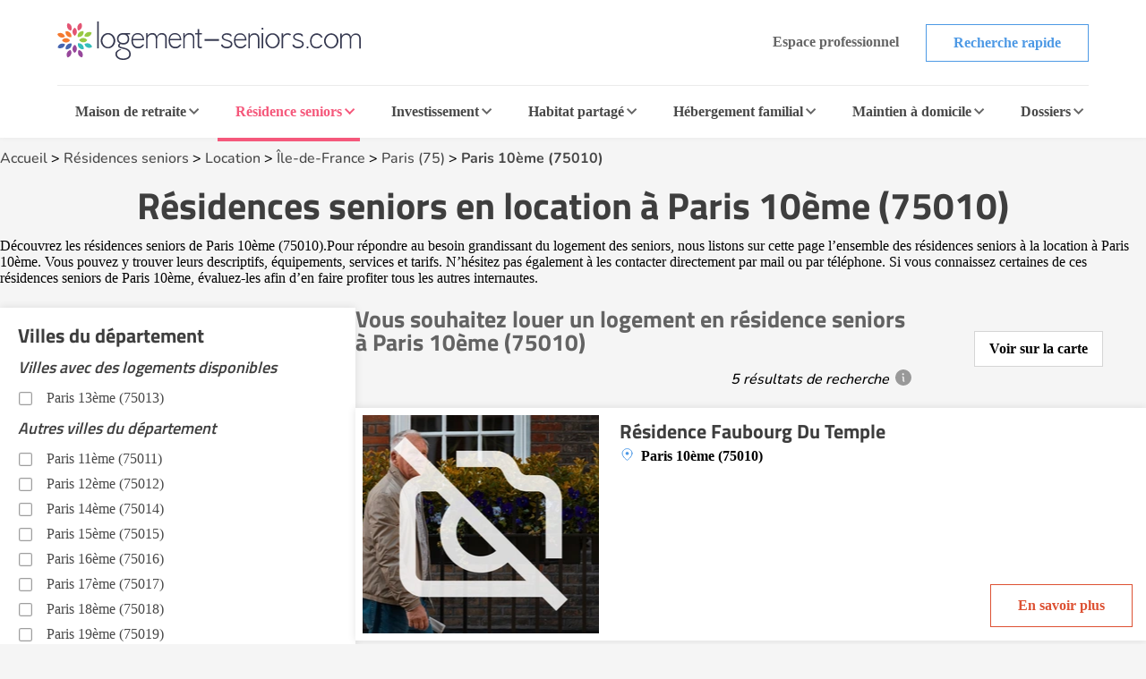

--- FILE ---
content_type: text/html; charset=UTF-8
request_url: https://www.logement-seniors.com/residences-seniors-2-1-2-1/paris-10eme-75010/
body_size: 23707
content:
<!DOCTYPE html>




<html lang="fr">
<head>
    <link rel="preload" as="font" type="font/woff2" href="/fonts/nunito-v24-latin-regular.woff2" crossorigin />
    <link rel="preload" as="font" type="font/woff2" href="/fonts/titillium-web-700.woff2" crossorigin />
    <link href="/favicon.ico" rel="shortcut icon" type="image/x-icon"/>
    


    <meta charset="UTF-8">
    <meta name="viewport" content="width=device-width, initial-scale=1, shrink-to-fit=no">
    <meta name="description" content=" Disponibilit&eacute;s, tarifs et coordonn&eacute;es des 5 r&eacute;sidence seniors &agrave; la location &agrave; Paris 10ème (75010) : trouvez facilement le log... ">
    <title>Résidence senior en location à Paris 10ème (75010) | Logement-seniors.com</title>
        <!-- SET GLOBAL VALUE TWIG IN JS -->
    <script type="text/javascript">
        var globalUrl = "https://www.logement-seniors.com";
    </script>

                <script>
            window.axeptioSettings = {
                clientId: "621f3099d3fe2509038f6404",
                googleConsentMode: {
                    default: {
                    analytics_storage: 'granted',
                    ad_storage: 'denied',
                    ad_user_data: 'denied',
                    ad_personalization: 'denied',
                    wait_for_update: 500,
                    }
                }
            };

            (function(d, s) {
                var t = d.getElementsByTagName(s)[0], e = d.createElement(s);
                e.async = true; e.src = "//static.axept.io/sdk.js";
                t.parentNode.insertBefore(e, t);
            })(document, "script");
        </script>
        <!-- Google Tag Manager -->
        <script type="text/javascript" delay="/js/gtm.js"></script>
                
    
                <link rel="stylesheet" href="/build/search.48af4094.css">
        
    <script type="application/ld+json">
        {
            "@context":"https://schema.org",
            "@type":"WebPage",
            "name": "Résidence senior en location à Paris 10ème (75010)",
            "url": "https://www.logement-seniors.com/residences-seniors-2-1-2-1/paris-10eme-75010/",
            "description": "Disponibilit&eacute;s, tarifs et coordonn&eacute;es des 5 r&eacute;sidence seniors &agrave; la location &agrave; Paris 10ème (75010) : trouvez facilement le log...",
            "publisher": {
                "@type": "Organization",
                "name": "Logement-Seniors.com",
                "url": "https://www.logement-seniors.com/",
                "logo": {
                    "@type": "ImageObject",
                    "url": "https://www.logement-seniors.com/favicon.ico'" 
                }
            }
        }
    </script>

        <script type="application/ld+json">
[{
    "@context": "https://schema.org",
    "@type": "LocalBusiness",
    "name": "Résidence senior en location à Paris 10ème (75010)"
                                        }]
</script>

            <script type="text/javascript" language="javascript" src="/js/jquery-3.7.1.min.js"></script>
    <script type="application/ld+json" id="breadcrumbLink"></script>

                        
            <script type="text/javascript" src="/js/front/display.js"></script>
                <link rel="canonical" href="https://www.logement-seniors.com/residences-seniors-2-1-2-1/paris-10eme-75010/"/>
    </head>

<body >

    <noscript><iframe src="https://www.googletagmanager.com/ns.html?id=GTM-WWHV84Q"
                height="0" width="0" style="display:none;visibility:hidden"></iframe></noscript>


        <header>
    <div class="header">
        <div class="main-header">
            <a href="/">
                <img src="/content/icons/logo-ls.svg" alt="Logement-seniors.com"/>
            </a>
            <div class="buttons hide-to-small">
                                    <span data-href="/login" class="button white-grey small no-border">Espace professionnel</span>
                                <span data-href="/recherche-etablissement" class="button white-primary small">Recherche rapide</span>
            </div>
            <div class="hamburger button white-primary" id="open-responsive">
                <div id="nav-icon">
                    <div></div>
                    <div></div>
                    <div></div>
                </div>
                <span>Menu</span>
            </div>
        </div>
        <div class="categories">
            <div id="ehpad-dropdown" class="category">
                <a href="/maisons-retraite.php">Maison de retraite</a>
                <img src="/content/icons/arrow-grey-left.svg" alt="Maison de retraite" class="arrow">
            </div>
            <div id="rs-dropdown" class="category current">
                <a href="/residences-seniors.php">Résidence seniors</a>
                <img src="/content/icons/arrow-grey-left.svg" alt="Résidence seniors" class="arrow">
            </div>
            <div id="invest-dropdown" class="category">
                <a href="/investir-defiscaliser.php">Investissement</a>
                <img src="/content/icons/arrow-grey-left.svg" alt="Investissement" class="arrow">
            </div>
            <div id="colocation-dropdown" class="category">
                <a href="/colocation-seniors/">Habitat partagé</a>
                <img src="/content/icons/arrow-grey-left.svg" alt="Habitat partagé" class="arrow">
            </div>
            <div id="hf-dropdown" class="category">
                <a href="/hebergement-familial/recherche-hebergement.php">Hébergement familial</a>
                <img src="/content/icons/arrow-grey-left.svg" alt="Hébergement familial" class="arrow">
            </div>
                        <div id="sad-dropdown" class="category">
                <a href="/maintien-a-domicile/">Maintien à domicile</a>
                <img src="/content/icons/arrow-grey-left.svg" alt="Maintien à domicile" class="arrow">
            </div>
                        <div id="dossier-dropdown" class="category">
                <a href="/informations/">Dossiers</a>
                <img src="/content/icons/arrow-grey-left.svg" alt="Dossiers" class="arrow">
            </div>
            <div class="buttons-list">
                <span data-href="/recherche-etablissement" class="button white-primary small">Recherche rapide</span>
                                    <span data-href="/login" class="button white-grey small">Espace professionnel</span>
                            </div>
        </div>
        <div id="ehpad-dropdown-content" class="dropdown-content">
            <div class="search-dpt">
                <div class="dpt-item">
                    <p class="title">
                        <img src="/content/icons/arrow-grey-left.svg" alt="Maison de retraite" class="arrow-back">
                        Je suis à la recherche d'une maison de retraite
                    </p>
                    <form action="/search-dpt" class="select-dpt">
                        <input type="hidden" name="coord_gps" class="coord_gps_ehpad"/>
                        <input type="text" id="univers" name="univers" value="1" class="invisibleInput">
                        <button type="submit" class="button white-ehpad side-link current" data-target="#links-ehpad-main">
                            Trouver une maison de retraite
                            <img src="/content/icons/arrow-grey-left.svg" alt="Trouver une maison de retraite" class="arrow-forward side-link-small" data-target="#links-ehpad-main">
                        </button>
                        <button type="button" class="button white-grey aroundOfMe">Rechercher autour de moi</button>
                    </form>
                    <div class="separator-or"><span>OU</span></div>
                                            <span data-href="/ehpad-maison-de-retraite/ville" class="button white-primary">Recherche par ville</span>
                                        <button type="button" class="button white-ehpad side-link side-link-small mt-2" data-target="#links-ehpad-dpt">
                        Départements les plus recherchés
                        <img src="/content/icons/arrow-grey-left.svg" alt="Maison de retraite départements les plus recherchés" class="arrow-forward">
                    </button>
                </div>
            </div>
            <div class="search-info">
                <div class="side-deploy">
                    <div class="content-infos">
                        <div class="links side-links current" id="links-ehpad-main">
                            <p class="title deploy-list">
                                <img src="/content/icons/arrow-grey-left.svg" alt="Informations sur les maisons de retraite" class="arrow-back-small">
                                Informations sur les maisons de retraite
                            </p>
                            <div class="list">
                                                            <span data-href="/ehpad.php" class="link-menu">Qu'est ce qu'un EHPAD ?</span>
                                <span data-href="/ehpad/prix-ehpad/" class="link-menu">Prix des maisons de retraite</span>
                                <span data-href="/informations/maisons-de-retraite/actualites/" class="link-menu">Actualités</span>
                                <span data-href="/ehpad/documents-utiles" class="link-menu">Documents utiles</span>
                                <span data-href="/classement-maisons-de-retraite.php" class="link-menu">Avis maisons de retraite</span>
                                <span data-href="https://www.emploi.logement-seniors.com/" data-target="_blank" class="link-menu">Consulter les offres d'emploi</span>
                                <span data-href="/recherche/ehpad/" class="link-premium">Guide maison de retraite</span>
                                                        </div>
                        </div>
                        <div class="links side-links" id="links-ehpad-dpt">
                            <p class="title deploy-list">
                                <img src="/content/icons/arrow-grey-left.svg" alt="Maison de retraite départements les plus recherchés" class="arrow-back-small">
                                Départements les plus recherchés
                            </p>
                            <div class="list top-dpt">
                                                                    <a href="/maisons-de-retraite-1-2/alpes-maritimes-06/" class="link-menu mb-0">Alpes Maritimes (06)</a>
                                                                    <a href="/maisons-de-retraite-1-2/bouches-du-rhone-13/" class="link-menu mb-0">Bouches du Rhône (13)</a>
                                                                    <a href="/maisons-de-retraite-1-2/gironde-33/" class="link-menu mb-0">Gironde (33)</a>
                                                                    <a href="/maisons-de-retraite-1-2/meurthe-et-moselle-54/" class="link-menu mb-0">Meurthe et Moselle (54)</a>
                                                                    <a href="/maisons-de-retraite-1-2/nord-59/" class="link-menu mb-0">Nord (59)</a>
                                                                    <a href="/maisons-de-retraite-1-2/rhone-69/" class="link-menu mb-0">Rhône (69)</a>
                                                                    <a href="/maisons-de-retraite-1-2/saone-et-loire-71/" class="link-menu mb-0">Saône et Loire (71)</a>
                                                                    <a href="/maisons-de-retraite-1-2/seine-et-marne-77/" class="link-menu mb-0">Seine et Marne (77)</a>
                                                                    <a href="/maisons-de-retraite-1-2/val-d-oise-95/" class="link-menu mb-0">Val d&#039;Oise (95)</a>
                                                                    <a href="/maisons-de-retraite-1-2/var-83/" class="link-menu mb-0">Var (83)</a>
                                                            </div>
                        </div>
                    </div>
                </div>
            </div>
        </div>
        <div id="rs-dropdown-content" class="dropdown-content">
            <div class="search-dpt">
                <div class="dpt-item">
                    <p class="title">
                        <img src="/content/icons/arrow-grey-left.svg" alt="Maison de retraite" class="arrow-back">
                        Je suis à la recherche d'une résidence seniors
                    </p>
                                        <a href="/residences-seniors/location.php" class="button white-rs side-link current" data-target="#links-rs-main">
                        Une résidence seniors à la location
                        <img src="/content/icons/arrow-grey-left.svg" alt="Trouver une résidence seniors à la location" class="arrow-forward side-link-small" data-target="#links-rs-main">
                    </a>
                                            <a href="/residence-senior-location/ville" class="button white-primary">Recherche location par ville</a>
                                        <button type="button" class="button white-rs side-link side-link-small mt-2" data-target="#links-rs-dpt">
                        Départements les plus recherchés
                        <img src="/content/icons/arrow-grey-left.svg" alt="Résidence seniors à la location départements les plus recherchés" class="arrow-forward">
                    </button>
                    <div class="separator-or"><span>OU</span></div>
                    <a href="/residences-seniors/achat.php" class="button color-rs d-block">Une résidence seniors à l'achat</a>
                                            <a href="/residence-senior-achat/ville" class="button white-primary">Recherche achat par ville</a>
                                    </div>
            </div>
            <div class="search-info">
                <div class="side-deploy">
                    <div class="content-infos">
                        <div class="links side-links current" id="links-rs-main">
                            <p class="title titleBoxLink deploy-list">
                                <img src="/content/icons/arrow-grey-left.svg" alt="Informations sur les résidences seniors" class="arrow-back-small">
                                Informations sur les résidences seniors
                            </p>
                            <div class="list">
                                                            <a href="/informations/residences-seniors/" class="link-menu">Dossiers</a>
                                <a href="/informations/residences-seniors/actualites/" class="link-menu">Actualités</a>
                                <a href="/classement-residences-seniors.php" class="link-menu">Avis résidences seniors</a>
                                <span data-href="https://www.emploi.logement-seniors.com/" data-target="_blank" class="link-menu">Consulter les offres d'emploi</span>
                                <a href="/residences-seniors/sejours-temporaires/" class="link-premium">Séjours temporaires</a>
                                <a href="/recherche/residence-senior/" class="link-premium">Guide Résidence Seniors</a>
                                                        </div>
                        </div>
                        <div class="links side-links" id="links-rs-dpt">
                            <p class="title deploy-list">
                                <img src="/content/icons/arrow-grey-left.svg" alt="Résidences seniors départements les plus recherchés" class="arrow-back-small">
                                Départements les plus recherchés
                            </p>
                            <div class="list top-dpt">
                                                                    <a href="/residences-seniors-2-1-2-2/ain-01/" class="link-menu mb-0">Ain (01)</a>
                                                                    <a href="/residences-seniors-2-1-2-2/charente-maritime-17/" class="link-menu mb-0">Charente Maritime (17)</a>
                                                                    <a href="/residences-seniors-2-1-2-2/gironde-33/" class="link-menu mb-0">Gironde (33)</a>
                                                                    <a href="/residences-seniors-2-1-2-2/haute-garonne-31/" class="link-menu mb-0">Haute Garonne (31)</a>
                                                                    <a href="/residences-seniors-2-1-2-2/herault-34/" class="link-menu mb-0">Hérault (34)</a>
                                                                    <a href="/residences-seniors-2-1-2-2/loire-atlantique-44/" class="link-menu mb-0">Loire Atlantique (44)</a>
                                                                    <a href="/residences-seniors-2-1-2-2/nord-59/" class="link-menu mb-0">Nord (59)</a>
                                                                    <a href="/residences-seniors-2-1-2-2/rhone-69/" class="link-menu mb-0">Rhône (69)</a>
                                                                    <a href="/residences-seniors-2-1-2-2/var-83/" class="link-menu mb-0">Var (83)</a>
                                                                    <a href="/residences-seniors-2-1-2-2/yvelines-78/" class="link-menu mb-0">Yvelines (78)</a>
                                                            </div>
                        </div>
                    </div>
                </div>
            </div>
        </div>
        <div id="invest-dropdown-content" class="dropdown-content">
            <div class="search-dpt">
                <div class="dpt-item">
                    <p class="title">
                        <img src="/content/icons/arrow-grey-left.svg" alt="Maison de retraite" class="arrow-back">
                        Je souhaite investir dans une résidence seniors
                    </p>
                    <form action="/search-dpt" class="select-dpt">
                        <input type="hidden" name="coord_gps" class="coord_gps_ehpad"/>
                        <input type="text" id="univers" name="univers" value="3" class="invisibleInput">
                        <input type="text" id="type_residence" name="type_residence" value="invest" class="invisibleInput">
                        <button type="submit" class="button color-invest">
                            Trouver une résidence à l'investissement
                            <img src="/content/icons/arrow-grey-left.svg" alt="Trouver une résidence seniors à la l'investissement" class="arrow-forward side-link-small" data-target="#links-invest">
                        </button>
                        <button type="button" class="button white-grey aroundOfMe">Rechercher autour de moi</button>
                    </form>
                    <div class="separator-or"><span>OU</span></div>
                                            <span data-href="/residence-senior-investissement/ville" class="button white-primary">Recherche par ville</span>
                                    </div>
            </div>
            <div class="search-info">
                <div class="side-deploy">
                    <div class="content-infos">
                        <div class="links" id="links-invest">
                            <p class="title deploy-list">
                                <img src="/content/icons/arrow-grey-left.svg" alt="Informations sur l'investissement" class="arrow-back-small">
                                Informations sur l'investissement
                            </p>
                            <div class="list">
                                                            <span data-href="/informations/investissement/actualites/" class="link-menu">Actualités</span>
                                <span data-href="/investir-defiscaliser/documents-utiles" class="link-menu">Documents utiles</span>
                                                                                                <span data-href="https://www.emploi.logement-seniors.com/" data-target="_blank" class="link-menu">Consulter les offres d'emploi</span>
                                <span data-href="/investissement/guide" class="link-premium">Guide investissement</span>
                                                        </div>
                        </div>
                    </div>
                </div>
            </div>
        </div>
        <div id="colocation-dropdown-content" class="dropdown-content">
            <div class="search-dpt">
                <div class="dpt-item">
                    <p class="title">
                        <img src="/content/icons/arrow-grey-left.svg" alt="Maison de retraite" class="arrow-back">
                        Je suis à la recherche d'un habitat partagé
                    </p>
                    <form action="/search-dpt" class="select-dpt">
                        <input type="hidden" name="coord_gps" class="coord_gps_ehpad"/>
                        <input type="text" id="univers" name="univers" value="6" class="invisibleInput">
                        <button type="submit" class="button color-colocation">
                            Trouver un habitat partagé
                            <img src="/content/icons/arrow-grey-left.svg" alt="Trouver un habitat partagé" class="arrow-forward side-link-small" data-target="#links-coloc">
                        </button>
                        <button type="button" class="button white-grey aroundOfMe">Rechercher autour de moi</button>
                    </form>
                    <div class="separator-or"><span>OU</span></div>
                                            <span data-href="/colocation-seniors/ville" class="button white-primary">Recherche par ville</span>
                                    </div>
            </div>
            <div class="search-info">
                <div class="side-deploy">
                    <div class="content-infos">
                        <div class="links" id="links-coloc">
                            <p class="title deploy-list">
                                <img src="/content/icons/arrow-grey-left.svg" alt="Informations sur les habitats partagés" class="arrow-back-small">
                                Informations sur les habitats partagés
                            </p>
                            <div class="list">
                                                            <span data-href="/informations/colocation/" class="link-menu">Dossiers</span>
                                <span data-href="/informations/colocation/actualites/" class="link-menu">Actualités</span>
                                <span data-href="/classement-colocation-seniors" class="link-menu">Avis habitat partagé</span>
                                                        </div>
                        </div>
                    </div>
                </div>
            </div>
        </div>
        <div id="hf-dropdown-content" class="dropdown-content">
            <div class="search-dpt">
                <div class="dpt-item">
                    <p class="title">
                        <img src="/content/icons/arrow-grey-left.svg" alt="Maison de retraite" class="arrow-back">
                        Je suis à la recherche d'un hébergement familial
                    </p>
                    <form action="/search-dpt" class="select-dpt">
                        <input type="hidden" name="coord_gps" class="coord_gps_ehpad"/>
                        <input type="text" id="univers" name="univers" value="4" class="invisibleInput">
                        <button type="submit" class="button color-hf">
                            Trouver une famille d'accueil
                            <img src="/content/icons/arrow-grey-left.svg" alt="Trouver une famille d'accueil" class="arrow-forward side-link-small" data-target="#links-hf">
                        </button>
                        <button type="button" class="button white-grey aroundOfMe">Rechercher autour de moi</button>
                    </form>
                    <div class="separator-or"><span>OU</span></div>
                                            <span data-href="/hebergement-familial/ville" class="button white-primary">Recherche par ville</span>
                                    </div>
            </div>
            <div class="search-info">
                <div class="side-deploy">
                    <div class="content-infos">
                        <div class="links" id="links-hf">
                            <p class="title deploy-list">
                                <img src="/content/icons/arrow-grey-left.svg" alt="Informations sur les hébergements familiaux" class="arrow-back-small">
                                Informations sur les hébergements familiaux
                            </p>
                            <div class="list">
                                                            <span data-href="/informations/hebergement-familial/" class="link-menu" >Dossiers</span>
                                <span data-href="/informations/hebergement-familial/actualites/" class="link-menu" >Actualités</span>
                                <span data-href="/hebergement-familial/documents-utiles" class="link-menu" >Documents utiles</span>
                                                        </div>
                        </div>
                    </div>
                </div>
            </div>
        </div>
                    <div id="sad-dropdown-content" class="dropdown-content">
                <div class="search-dpt">
                    <div class="dpt-item">
                        <p class="title">
                        <img src="/content/icons/arrow-grey-left.svg" alt="Maison de retraite" class="arrow-back">
                            Je suis à la recherche d'une aide au maintien à domicile
                        </p>
                        <div class="select-dpt sad-cats">
                                                                                                                                        <span data-href="/maintien-a-domicile/amenagement-de-l-habitat" class="button white-sad side-link current" data-target="#links-amenagement-de-l-habitat">
                                            Aménagement de l&#039;habitat
                                            <img src="/content/icons/arrow-grey-left.svg" alt="Aménagement de l&#039;habitat" class="arrow-forward side-link-small" data-target="#links-amenagement-de-l-habitat">
                                        </span>
                                                                                                                                                <span data-href="/maintien-a-domicile/sante-et-securite" class="button white-sad side-link " data-target="#links-sante-et-securite">
                                            Santé et Sécurité
                                            <img src="/content/icons/arrow-grey-left.svg" alt="Santé et Sécurité" class="arrow-forward side-link-small" data-target="#links-sante-et-securite">
                                        </span>
                                                                                                                                                <span data-href="/services-domicile.php" class="button white-sad side-link " data-target="#links-services-a-domicile">
                                            Aide à domicile
                                            <img src="/content/icons/arrow-grey-left.svg" alt="Aide à domicile" class="arrow-forward side-link-small" data-target="#links-services-a-domicile">
                                        </span>
                                                                                                                            <div class="separator-or"><span>OU</span></div>
                                                            <span data-href="https://www.logement-seniors.com/recherche-maintien-a-domicile" data-target="_blank" class="button white-grey">Trouver un professionnel</span>
                                                                                </div>
                    </div>
                </div>
                <div class="search-info">
                    <div class="side-deploy">
                        <div class="content-infos">
                                                            <div class="side-links links current" id="links-amenagement-de-l-habitat">
                                    <p class="title">
                                        <img src="/content/icons/arrow-grey-left.svg" alt="Je recherche une aide à l&#039;aménagement de l&#039;habitat" class="arrow-back-small">
                                        Je recherche une aide à l&#039;aménagement de l&#039;habitat
                                    </p>
                                                                                                                                                                        <span data-href="/solution-monte-escalier" class="link-menu">Monte-escalier</span>
                                                                                            <span data-href="/solution-douche-securisee" class="link-menu">Douche sécurisée</span>
                                                                                            <span data-href="/solution-ascenseur-de-maison" class="link-menu">Ascenseur de maison</span>
                                                                                            <span data-href="/solution-plateforme-elevatrice" class="link-menu">Plateforme élévatrice</span>
                                                                                                                                                        </div>
                                                            <div class="side-links links " id="links-sante-et-securite">
                                    <p class="title">
                                        <img src="/content/icons/arrow-grey-left.svg" alt="Je suis à la recherche d&#039;une aide au quotidien" class="arrow-back-small">
                                        Je suis à la recherche d&#039;une aide au quotidien
                                    </p>
                                                                                                                                                                        <span data-href="/solution-fauteuil-et-canape-ergonomiques-releveurs" class="link-menu">Fauteuil et canapé ergonomiques releveurs</span>
                                                                                            <span data-href="/solution-lit-medicalise" class="link-menu">Lit médicalisé</span>
                                                                                            <span data-href="/solution-teleassistance" class="link-menu">Téléassistance</span>
                                                                                            <span data-href="/solution-appareil-auditif" class="link-menu">Appareil auditif</span>
                                                                                            <span data-href="/solution-montre-connectee" class="link-menu">Montre connectée</span>
                                                                                            <span data-href="/solution-mutuelle-senior" class="link-menu">Mutuelle senior</span>
                                                                                                                                                        </div>
                                                            <div class="side-links links " id="links-services-a-domicile">
                                    <p class="title">
                                        <img src="/content/icons/arrow-grey-left.svg" alt="Je suis à la recherche de services d&#039;aide à domicile" class="arrow-back-small">
                                        Je suis à la recherche de services d&#039;aide à domicile
                                    </p>
                                                                            <form action="/search-dpt" class="select-dpt">
                                            <input type="hidden" name="coord_gps" class="coord_gps_ehpad"/>
                                            <input type="text" id="univers" name="univers" value="5" class="invisibleInput">
                                            <button type="submit" class="link-menu no-btn">Trouver un professionnel</button>
                                            <button type="button" class="link-menu no-btn aroundOfMe">Rechercher autour de moi</button>
                                                                                            <span data-href="/service-a-domicile/ville" class="link-menu">Recherche par ville</span>
                                                                                    </form>
                                                                    </div>
                                                    </div>
                    </div>
                </div>
            </div>
                            <div id="dossier-dropdown-content" class="dropdown-content">
    <div class="search-info univers">
        <div class="side-deploy">
            <div class="links" id="links-dossier">
                <p class="title deploy-list">
                    <img src="/content/icons/arrow-grey-left.svg" alt="Catégories de dossiers résidences seniors" class="arrow-back">
                    Catégories de dossiers résidences seniors
                </p>
                <div class="list">
                    <a href="/informations/residences-seniors/" class="link-menu">Dossiers d'information sur les résidences seniors</a>
                    <a href="/informations/residences-seniors/choisir/" class="link-menu">Choisir une résidence seniors</a>
                    <a href="/informations/residences-seniors/financer/" class="link-menu">Financer une résidence seniors</a>
                    <a href="/informations/residences-seniors/vivre/" class="link-menu">Vivre en résidence seniors</a>
                    <a href="/informations/residences-seniors/bien-etre/" class="link-menu">Bien être en résidence seniors</a>
                    <a href="/informations/residences-seniors/actualites/" class="link-menu">Actualités des résidences seniors</a>
                </div>
            </div>
        </div>
    </div>
</div>            </div>
    <div class="overlay-responsive"></div>
</header>

    <section id="search-result">
        <div class="container first-section">
            <div class="breadcrumbs">
                <a href="/">Accueil</a> >
                                                        <a href="/residences-seniors.php">Résidences seniors</a> >
                                            <a href="/residences-seniors/location.php">Location</a> >
                                                                                            <a href="/residences-seniors/location/ile-de-france/">
                                                        Île-de-France</a> >
                        <a href="/residences-seniors-2-1-2-2/paris-75/">Paris (75)</a>
                                                    > <a href="/residences-seniors-2-1-2-1/paris-10eme-75010/">Paris 10ème (75010)</a>
                                                
            </div>
                        <div class="intro">
                <h1>Résidences seniors en location à Paris 10ème (75010)</h1>
                                                            <p class="editobox">D&eacute;couvrez les r&eacute;sidences seniors de Paris 10ème (75010).Pour r&eacute;pondre au besoin grandissant du logement des seniors, nous listons sur cette page l&rsquo;ensemble des r&eacute;sidences seniors &agrave; la location &agrave; Paris 10ème. Vous pouvez y trouver leurs descriptifs, &eacute;quipements, services et tarifs. N&rsquo;h&eacute;sitez pas &eacute;galement &agrave; les contacter directement par mail ou par t&eacute;l&eacute;phone. Si vous connaissez certaines de ces r&eacute;sidences seniors de Paris 10ème, &eacute;valuez-les afin d&rsquo;en faire profiter tous les autres internautes.</p>
                                                </div>
            <div class="result-section">
                <div class="main">
                    <div class="title">
                        <div class="text">
                            <h2>
                                Vous souhaitez
                                                                    louer
                                                                un logement en résidence seniors
                                                                                                            à Paris 10ème (75010)
                                                                                                </h2>
                            <div class="info-bulle">
                                                                    5 résultats de recherche
                                                                <span class="info">
                                    <div class="information">
                                        <p>Les résultats sont affichés en fonction des critères de recherche de l'internaute. Les établissements ayant souscrit un abonnement payant portent la mention « Annonce », apparaissent en priorité dans les résultats de façon aléatoire et peuvent mettre en avant leurs disponibilités. Le système d'abonnement des établissements permet au site de maintenir la gratuité d'utilisation aux internautes.</p>
                                    </div>
                                </span>
                            </div>
                        </div>
                                                    <div class="demo-carte" data-link="/carte.php?geoloc=75010&amp;univers=2&amp;type=2">
                                <div class="text">Voir sur la carte</div>
                            </div>
                                            </div>
                                        <div class="list-etab">
                                                                                                                                    
                            

                                                





<div class="etab-card " data-latitude="48.87126982" data-longitude="2.37471387" data-abonnement="0" data-id="marker938">
            <div class="boxImg" onclick="window.open('/residence-seniors-location-paris-10eme-75010-residence-faubourg-du-temple-938-0.php', '_top')">
            <div class="img">
                <picture>
                                                                                                                                                                            <source srcset="/media/cache/small/images/annonces/default_photos/rs/photo_14.webp" type="image/webp" alt="Résidence Faubourg Du Temple">
                        <img data-lazy="/media/cache/small/images/annonces/default_photos/rs/photo_14.png" type="image/png" class="vignette" alt="Résidence Faubourg Du Temple">
                                    </picture>

                                                                                                </div>
        </div>
    
    <div class="content-card">
            
        <h3>
            <a href="/residence-seniors-location-paris-10eme-75010-residence-faubourg-du-temple-938-0.php" target="_top" class="name"  >Résidence Faubourg Du Temple</a>
        </h3>
        <div class="side-content">
            <div class="informations">
                <div class="content">
                                            <div class="badges">
                                                                                                                                                    </div>
                                        <p class="address">Paris 10ème (75010)</p>

                    
                                            
                                                                            
                                            
                                                                                </div>

                            </div>

            <div class="right-side">
                <div class="btns">
                                                                <p onclick="window.open('/residence-seniors-location-paris-10eme-75010-residence-faubourg-du-temple-938-0.php', '_top')" class="button white-primary-new">En savoir plus</p>
                                    </div>
            </div>
        </div>
    </div>
</div>
                            
                                                        
                                                                                                                                                                                                                                
                            

                                                





<div class="etab-card " data-latitude="48.87714691" data-longitude="2.36779963" data-abonnement="0" data-id="marker939">
            <div class="boxImg" onclick="window.open('/residence-seniors-location-paris-10eme-75010-residence-grange-aux-belles-939-0.php', '_top')">
            <div class="img">
                <picture>
                                                                                                                                                                            <source srcset="/media/cache/small/images/annonces/default_photos/rs/photo_14.webp" type="image/webp" alt="Résidence Grange Aux Belles">
                        <img data-lazy="/media/cache/small/images/annonces/default_photos/rs/photo_14.png" type="image/png" class="vignette" alt="Résidence Grange Aux Belles">
                                    </picture>

                                                                                                </div>
        </div>
    
    <div class="content-card">
            
        <h3>
            <a href="/residence-seniors-location-paris-10eme-75010-residence-grange-aux-belles-939-0.php" target="_top" class="name"  >Résidence Grange Aux Belles</a>
        </h3>
        <div class="side-content">
            <div class="informations">
                <div class="content">
                                            <div class="badges">
                                                                                                                                                    </div>
                                        <p class="address">Paris 10ème (75010)</p>

                    
                                            
                                                                            
                                            
                                                                                </div>

                            </div>

            <div class="right-side">
                <div class="btns">
                                                                <p onclick="window.open('/residence-seniors-location-paris-10eme-75010-residence-grange-aux-belles-939-0.php', '_top')" class="button white-primary-new">En savoir plus</p>
                                    </div>
            </div>
        </div>
    </div>
</div>
                            
                                                        
                                                                                                                                                                    
                            

                                                





<div class="etab-card " data-latitude="48.87560831" data-longitude="2.36434712" data-abonnement="0" data-id="marker940">
            <div class="boxImg" onclick="window.open('/residence-seniors-location-paris-10eme-75010-residence-jemmapes-940-0.php', '_top')">
            <div class="img">
                <picture>
                                                                                                                                                                            <source srcset="/media/cache/small/images/annonces/default_photos/rs/photo_11.webp" type="image/webp" alt="Résidence Jemmapes">
                        <img data-lazy="/media/cache/small/images/annonces/default_photos/rs/photo_11.png" type="image/png" class="vignette" alt="Résidence Jemmapes">
                                    </picture>

                                                                                                </div>
        </div>
    
    <div class="content-card">
            
        <h3>
            <a href="/residence-seniors-location-paris-10eme-75010-residence-jemmapes-940-0.php" target="_top" class="name"  >Résidence Jemmapes</a>
        </h3>
        <div class="side-content">
            <div class="informations">
                <div class="content">
                                            <div class="badges">
                                                                                                                                                    </div>
                                        <p class="address">Paris 10ème (75010)</p>

                    
                                            
                                                                            
                                            
                                                                                </div>

                            </div>

            <div class="right-side">
                <div class="btns">
                                                                <p onclick="window.open('/residence-seniors-location-paris-10eme-75010-residence-jemmapes-940-0.php', '_top')" class="button white-primary-new">En savoir plus</p>
                                    </div>
            </div>
        </div>
    </div>
</div>
                            
                                                        
                                                                                                                                                                    
                            

                                                





<div class="etab-card " data-latitude="48.87953049" data-longitude="2.35043639" data-abonnement="0" data-id="marker941">
            <div class="boxImg" onclick="window.open('/residence-seniors-location-paris-10eme-75010-residence-lesecq-941-0.php', '_top')">
            <div class="img">
                <picture>
                                                                                                                                                                            <source srcset="/media/cache/small/images/annonces/default_photos/rs/photo_1.webp" type="image/webp" alt="Résidence Lesecq">
                        <img data-lazy="/media/cache/small/images/annonces/default_photos/rs/photo_1.png" type="image/png" class="vignette" alt="Résidence Lesecq">
                                    </picture>

                                                                                                </div>
        </div>
    
    <div class="content-card">
            
        <h3>
            <a href="/residence-seniors-location-paris-10eme-75010-residence-lesecq-941-0.php" target="_top" class="name"  >Résidence Lesecq</a>
        </h3>
        <div class="side-content">
            <div class="informations">
                <div class="content">
                                            <div class="badges">
                                                                                                                                                    </div>
                                        <p class="address">Paris 10ème (75010)</p>

                    
                                            
                                                                            
                                            
                                                                                </div>

                            </div>

            <div class="right-side">
                <div class="btns">
                                                                <p onclick="window.open('/residence-seniors-location-paris-10eme-75010-residence-lesecq-941-0.php', '_top')" class="button white-primary-new">En savoir plus</p>
                                    </div>
            </div>
        </div>
    </div>
</div>
                            
                                                        
                                                                                                                                                                    
                            

                                                





<div class="etab-card " data-latitude="48.87713984" data-longitude="2.36402929" data-abonnement="0" data-id="marker942">
            <div class="boxImg" onclick="window.open('/residence-seniors-location-paris-10eme-75010-residence-robert-blache-942-0.php', '_top')">
            <div class="img">
                <picture>
                                                                                                                                                                            <source srcset="/media/cache/small/images/annonces/default_photos/rs/photo_11.webp" type="image/webp" alt="Résidence Robert Blache">
                        <img data-lazy="/media/cache/small/images/annonces/default_photos/rs/photo_11.png" type="image/png" class="vignette" alt="Résidence Robert Blache">
                                    </picture>

                                                                                                </div>
        </div>
    
    <div class="content-card">
            
        <h3>
            <a href="/residence-seniors-location-paris-10eme-75010-residence-robert-blache-942-0.php" target="_top" class="name"  >Résidence Robert Blache</a>
        </h3>
        <div class="side-content">
            <div class="informations">
                <div class="content">
                                            <div class="badges">
                                                                                                                                                    </div>
                                        <p class="address">Paris 10ème (75010)</p>

                    
                                            
                                                                            
                                            
                                                                                </div>

                            </div>

            <div class="right-side">
                <div class="btns">
                                                                <p onclick="window.open('/residence-seniors-location-paris-10eme-75010-residence-robert-blache-942-0.php', '_top')" class="button white-primary-new">En savoir plus</p>
                                    </div>
            </div>
        </div>
    </div>
</div>
                            
                                                        
                                                                                
                                                    <h2 style="margin-top:40px;">
            Résidences seniors à la location
        ayant des logements 
    disponibles dans le département
</h2>

                        





<div class="etab-card " data-latitude="48.8287948" data-longitude="2.3666839" data-abonnement="1" data-id="marker6732">
            <div class="boxImg" onclick="window.open('/residence-seniors-location-paris-13eme-75013-residence-domitys-l-ellipse-6732-0.php', '_top')">
            <div class="img">
                <picture>
                                                                                                                                                                                                <source srcset="/media/cache/small/images/annonces/rs/64393c4c1f247378180613.webp" type="image/webp" alt="Résidence DOMITYS L&#039;Ellipse">
                                                <img src="/media/cache/small/images/annonces/rs/64393c4c1f247378180613.jpg"  type="image/jpeg" class="vignette" alt="Résidence DOMITYS L&#039;Ellipse">
                                    </picture>

                                                                                                                                                                                                                                                                                                                <div class="groupe">
                                <picture>
                                                                            <source srcset="/images/groupe/62ac2cc827b78801279615.webp" type="image/webp">
                                    
                                    <img src="/images/groupe/62ac2cc827b78801279615.jpg"  class="img-groupe" alt="DOMITYS">
                                </picture>
                            </div>
                                                                                                <div class="list-etiquette">
                        <div class="nb-img">
                            1
                            <img src="/content/icons/icon-camera.svg" alt="camera">
                        </div>
                                            </div>
                                            </div>
        </div>
    
    <div class="content-card">
            
        <h3>
            <a href="/residence-seniors-location-paris-13eme-75013-residence-domitys-l-ellipse-6732-0.php" target="_top" class="name"  >Résidence DOMITYS L&#039;Ellipse</a>
        </h3>
        <div class="side-content">
            <div class="informations">
                <div class="content">
                                            <div class="badges">
                                                                                                                                                    </div>
                                        <p class="address">Paris 13ème (75013)</p>

                                            <div class="etab-available" onclick="window.open('/residence-seniors-location-paris-13eme-75013-residence-domitys-l-ellipse-6732-0.php', '_top')">Logements disponibles</div>
                    
                                            
                                                                            
                                            
                                                                                </div>

                                    <p class="annonce">Annonce</p>
                            </div>

            <div class="right-side">
                <div class="btns">
                                                                                            <p onclick="window.open('/residence-seniors-location-paris-13eme-75013-residence-domitys-l-ellipse-6732-0.php', '_top')" class="button color-primary-new">En savoir plus</p>
                                                            </div>
            </div>
        </div>
    </div>
</div>
                        
                                                
                    </div>
                </div>
                <div class="side">
                                                                                            <div id="ville-search" class="nearby-list">
                                <p class="title">
                                                                            Villes du département
                                                                    </p>
                                <div class="ville-list">
                                                                    <p class="subtitle">Villes avec des logements disponibles</p>                                    <div class="list">
                        <a href="/residences-seniors-2-1-2-1/paris-13eme-75013/" class="list-item">Paris 13ème (75013)</a>
            </div>
                                                                                                    <p class="subtitle">Autres villes du département</p>                                    <div class="list">
                        <a href="/residences-seniors-2-1-2-1/paris-11eme-75011/" class="list-item">Paris 11ème (75011)</a>
                                <a href="/residences-seniors-2-1-2-1/paris-12eme-75012/" class="list-item">Paris 12ème (75012)</a>
                                <a href="/residences-seniors-2-1-2-1/paris-14eme-75014/" class="list-item">Paris 14ème (75014)</a>
                                <a href="/residences-seniors-2-1-2-1/paris-15eme-75015/" class="list-item">Paris 15ème (75015)</a>
                                <a href="/residences-seniors-2-1-2-1/paris-16eme-75016/" class="list-item">Paris 16ème (75016)</a>
                                <a href="/residences-seniors-2-1-2-1/paris-17eme-75017/" class="list-item">Paris 17ème (75017)</a>
                                <a href="/residences-seniors-2-1-2-1/paris-18eme-75018/" class="list-item">Paris 18ème (75018)</a>
                                <a href="/residences-seniors-2-1-2-1/paris-19eme-75019/" class="list-item">Paris 19ème (75019)</a>
                                <a href="/residences-seniors-2-1-2-1/paris-1er-75001/" class="list-item">Paris 1er (75001)</a>
                                <a href="/residences-seniors-2-1-2-1/paris-20eme-75020/" class="list-item">Paris 20ème (75020)</a>
                                <a href="/residences-seniors-2-1-2-1/paris-2eme-75002/" class="list-item">Paris 2ème (75002)</a>
                                <a href="/residences-seniors-2-1-2-1/paris-3eme-75003/" class="list-item">Paris 3ème (75003)</a>
                                <a href="/residences-seniors-2-1-2-1/paris-4eme-75004/" class="list-item">Paris 4ème (75004)</a>
                                <a href="/residences-seniors-2-1-2-1/paris-5eme-75005/" class="list-item">Paris 5ème (75005)</a>
                                <a href="/residences-seniors-2-1-2-1/paris-6eme-75006/" class="list-item">Paris 6ème (75006)</a>
                                <a href="/residences-seniors-2-1-2-1/paris-7eme-75007/" class="list-item">Paris 7ème (75007)</a>
                                <a href="/residences-seniors-2-1-2-1/paris-8eme-75008/" class="list-item">Paris 8ème (75008)</a>
                                <a href="/residences-seniors-2-1-2-1/paris-9eme-75009/" class="list-item">Paris 9ème (75009)</a>
            </div>
                                                                                                </div>
                            </div>
                                            
                        

<div class="form-contact-step" id="recherche_rs_loc_ville-form">

    <form name="contact" method="post" action="#" novalidate="novalidate" id="contact-sfr" class="form-step">

    <div class="head">
        <div class="progress-bar">
            <div class="progress-bar-inner" style="width: 33%"></div>
        </div>

                                <h4>Que recherchez-vous  à <span>Paris-10eme</span> ?</h4>
            </div>

    <div class="history" id="history">
    </div>

    <div class="steps">
        <div class="step-content" data-step="1">
            
            <div class="choices" id="typeRecherche">
                <div hidden>
                    <select id="contact_typeRecherche" name="contact[typeRecherche]" required="required" class="checkValidate form-control"><option value="">Que recherchez-vous ? *</option><option value="1">Maison de retraite - EHPAD</option><option value="2" selected="selected">Résidence seniors à la location</option><option value="10">Habitat partagé</option><option value="3">Investir - défiscaliser</option><option value="4">Résidence seniors à l&#039;achat</option><option value="5">Service à domicile</option><option value="11">Maintien à domicile</option><option value="9">Hébergement familial</option><option value="6">Référencement sur le site</option><option value="7">Demande d&#039;emploi</option><option value="8">Autre</option></select>
                </div>
                <div class="button color-primary-new setType resStep" data-type="1">EHPAD - Maison de retraite</div>
                <div class="button color-primary-new setType" data-type="rs">Résidence seniors</div>
                <div class="button color-primary-new setType resStep" data-type="10">Habitat partagé - Colocation</div>
                <div class="button color-primary-new setType univerSad resStep" data-type="5">Maintien à domicile</div>
                                
                <div class="or">
                    <span>ou</span>
                </div>
                <div id="job-search" class="button white-primary-new" data-type="7">Je recherche un emploi</div>
            </div>
        </div>

        <div class="step-content" data-step="1.1">
            <label for="typeRechercheRs" class="title">Quel type de résidence seniors recherchez-vous ?</label>

            <div class="choices" id="typeRechercheRs">
                <div class="button color-primary-new setType resStep" data-type="2">Résidence seniors à la location</div>
                <div class="button color-primary-new setType" data-type="4">Résidence seniors à l'achat</div>
                <div class="button color-primary-new setType" data-type="3">Résidence seniors à l'investissement</div>
            </div>
        </div>

        
                <div class="step-content" data-step="1.3">
            <div id="sad-info">
                <div id="mad-choices">
                    <label for="contact_mad_choice" class="title">Quel est votre besoin ?</label>
                    <select id="mad-choice" name="contact[madChoice]" required="required" class="binary mad_choice form-control"><option value="" selected="selected">Choisir une solution</option><optgroup label="Aide à domicile">
                <option value="autre">Aide à domicile pour seniors</option></optgroup><optgroup label="Santé et Sécurité">
                <option value="lit-medicalise">Lit médicalisé</option><option value="fauteuil-et-canape-ergonomiques-releveurs">Fauteuil et canapé ergonomiques releveurs</option><option value="teleassistance">Téléassistance</option><option value="appareil-auditif">Appareil auditif</option><option value="mutuelle-senior">Mutuelle senior</option><option value="montre-connectee">Montre connectée</option></optgroup><optgroup label="Aménagement de l&#039;habitat">
                <option value="monte-escalier">Monte-escalier</option><option value="douche-securisee">Douche sécurisée</option><option value="ascenseur-de-maison">Ascenseur de maison</option><option value="plateforme-elevatrice">Plateforme élévatrice</option></optgroup></select>
                </div>
                <div id="prestations" style="display:none">
                    <label for="contact_type_prestation" class="title">Prestation(s) recherchée(s) :</label>
                    <select id="type-prestation" name="contact[typePrestation][]" required="required" class="binary checkValidate type_prestation form-control" multiple="multiple"><option value="avs">Accompagnement et vie sociale</option><option value="transport_pmr">Aide à la mobilité / transferts</option><option value="aide_preparation_repas">Aide à la préparation et à la prise des repas</option><option value="aide_toilette">Aide à la toilette, habillage, déshabillage</option><option value="assistance_admin">Aide administrative et informatique</option><option value="bricolage">Bricolage</option><option value="garde_nuit">Garde de nuit</option><option value="hospitalisation_domicile">Hospitalisation à domicile</option><option value="infirmier_domicile">Infirmier à domicile</option><option value="jardinage">Jardinage</option><option value="aide_courses">Aide aux courses</option><option value="aide_menagere">Entretien du cadre de vie, ménage, repassage, gestion du linge</option><option value="portage_repas">Portage de repas</option><option value="aide_sortie">Sorties (promenades, rendez-vous médicaux...)</option><option value="promenade_animaux">Promenade animaux de compagnie</option><option value="soins_esthetiques">Soins esthétiques</option><option value="autre_services">Autres</option></select>
                </div>
                <div class="button color-primary-new end-sad">Continuer</div>
            </div>
        </div>
        
        <div class="step-content" data-step="2">
            <label for="selectCity" class="title">Dans quelle(s) ville(s) recherchez-vous ?</label>

            <div id="selectCity">
                                                                    
                <select id="tag-geoloc" name="tag-geoloc" class="form-control tag-geoloc" required>
                                            <option value="Paris-10eme (75010)" selected="selected">Paris-10eme (75010)</option>
                                    </select>

                <input type="text" id="geoloc" name="contact[geoloc]" class="checkValidate form-control" placeholder="Ville(s) recherchée(s)" style="display:none" value="Paris-10eme (75010)" />

                <div class="button color-primary-new nextStep">Continuer</div>
            </div>
        </div>

        <div class="step-content" data-step="3">
            <label for="selectCity" class="title">Complétez votre profil afin d'être recontacté par les établissements disponibles :</label>

            <div id="informations">
                <div class="names">
                    <div class="row-form name-row">
                        <select id="contact_civility" name="contact[civility]" class="contact-civilite binary form-control"><option value="2">Madame</option><option value="1">Monsieur</option></select>
                        <input type="text" id="contact_nom" name="contact[nom]" required="required" placeholder="Nom *" class="contact-name mt-0 form-control" />
                        <input type="text" id="contact_prenom" name="contact[prenom]" required="required" placeholder="Prénom *" class="contact-firstname mt-0 form-control" />
                    </div>
                </div>

                <div class="telephone">
                    <style>
        .select-phone .select2 {
            width: 120px !important;
        }
        .img-flag {
            width: 18px !important;
            margin-right: 6px !important;
        }
        .select-phone .select2-container--default .select2-selection--single {
            border-radius: 4px 0 0 4px !important;
            border-right: none !important;
            padding-left: 5px;
            font-size: 16px;
            line-height: 18px;
            height: 52px !important;
        }
        .select2-container .select2-selection--single .select2-selection__rendered {
            padding-top: 3px;
        }
        #contact_telephone .select2, #contact_telephone input[type="tel"] {
            margin-bottom: 0px !important;
        }
        #contact_telephone {
            margin-bottom: 8px;
        }
    </style>
    <div id="contact_telephone" class="first-row row-form">
        <div class="select-phone">
            <select name="contact[telephone][country]" id="contact_telephone_country" class="binary contact-telephone-country">
                                <option value="US" >États-Unis (+1)</option>
                                <option value="AG" >Antigua-et-Barbuda (+1)</option>
                                <option value="AI" >Anguilla (+1)</option>
                                <option value="AS" >Samoa américaines (+1)</option>
                                <option value="BB" >Barbade (+1)</option>
                                <option value="BM" >Bermudes (+1)</option>
                                <option value="BS" >Bahamas (+1)</option>
                                <option value="CA" >Canada (+1)</option>
                                <option value="DM" >Dominique (+1)</option>
                                <option value="DO" >République dominicaine (+1)</option>
                                <option value="GD" >Grenade (+1)</option>
                                <option value="GU" >Guam (+1)</option>
                                <option value="JM" >Jamaïque (+1)</option>
                                <option value="KN" >Saint-Christophe-et-Niévès (+1)</option>
                                <option value="KY" >Îles Caïmans (+1)</option>
                                <option value="LC" >Sainte-Lucie (+1)</option>
                                <option value="MP" >Îles Mariannes du Nord (+1)</option>
                                <option value="MS" >Montserrat (+1)</option>
                                <option value="PR" >Porto Rico (+1)</option>
                                <option value="SX" >Saint-Martin (partie néerlandaise) (+1)</option>
                                <option value="TC" >Îles Turques-et-Caïques (+1)</option>
                                <option value="TT" >Trinité-et-Tobago (+1)</option>
                                <option value="VC" >Saint-Vincent-et-les Grenadines (+1)</option>
                                <option value="VG" >Îles Vierges britanniques (+1)</option>
                                <option value="VI" >Îles Vierges des États-Unis (+1)</option>
                                <option value="RU" >Russie (+7)</option>
                                <option value="KZ" >Kazakhstan (+7)</option>
                                <option value="EG" >Égypte (+20)</option>
                                <option value="ZA" >Afrique du Sud (+27)</option>
                                <option value="GR" >Grèce (+30)</option>
                                <option value="NL" >Pays-Bas (+31)</option>
                                <option value="BE" >Belgique (+32)</option>
                                <option value="FR"  selected>France (+33)</option>
                                <option value="ES" >Espagne (+34)</option>
                                <option value="HU" >Hongrie (+36)</option>
                                <option value="IT" >Italie (+39)</option>
                                <option value="VA" >État de la Cité du Vatican (+39)</option>
                                <option value="RO" >Roumanie (+40)</option>
                                <option value="CH" >Suisse (+41)</option>
                                <option value="AT" >Autriche (+43)</option>
                                <option value="GB" >Royaume-Uni (+44)</option>
                                <option value="GG" >Guernesey (+44)</option>
                                <option value="IM" >Île de Man (+44)</option>
                                <option value="JE" >Jersey (+44)</option>
                                <option value="DK" >Danemark (+45)</option>
                                <option value="SE" >Suède (+46)</option>
                                <option value="NO" >Norvège (+47)</option>
                                <option value="SJ" >Svalbard et Jan Mayen (+47)</option>
                                <option value="PL" >Pologne (+48)</option>
                                <option value="DE" >Allemagne (+49)</option>
                                <option value="PE" >Pérou (+51)</option>
                                <option value="MX" >Mexique (+52)</option>
                                <option value="CU" >Cuba (+53)</option>
                                <option value="AR" >Argentine (+54)</option>
                                <option value="BR" >Brésil (+55)</option>
                                <option value="CL" >Chili (+56)</option>
                                <option value="CO" >Colombie (+57)</option>
                                <option value="VE" >Venezuela (+58)</option>
                                <option value="MY" >Malaisie (+60)</option>
                                <option value="AU" >Australie (+61)</option>
                                <option value="CC" >Îles Cocos (+61)</option>
                                <option value="CX" >Île Christmas (+61)</option>
                                <option value="ID" >Indonésie (+62)</option>
                                <option value="PH" >Philippines (+63)</option>
                                <option value="NZ" >Nouvelle-Zélande (+64)</option>
                                <option value="SG" >Singapour (+65)</option>
                                <option value="TH" >Thaïlande (+66)</option>
                                <option value="JP" >Japon (+81)</option>
                                <option value="KR" >Corée du Sud (+82)</option>
                                <option value="VN" >Viêt Nam (+84)</option>
                                <option value="CN" >Chine (+86)</option>
                                <option value="TR" >Turquie (+90)</option>
                                <option value="IN" >Inde (+91)</option>
                                <option value="PK" >Pakistan (+92)</option>
                                <option value="AF" >Afghanistan (+93)</option>
                                <option value="LK" >Sri Lanka (+94)</option>
                                <option value="MM" >Myanmar (Birmanie) (+95)</option>
                                <option value="IR" >Iran (+98)</option>
                                <option value="SS" >Soudan du Sud (+211)</option>
                                <option value="MA" >Maroc (+212)</option>
                                <option value="EH" >Sahara occidental (+212)</option>
                                <option value="DZ" >Algérie (+213)</option>
                                <option value="TN" >Tunisie (+216)</option>
                                <option value="LY" >Libye (+218)</option>
                                <option value="GM" >Gambie (+220)</option>
                                <option value="SN" >Sénégal (+221)</option>
                                <option value="MR" >Mauritanie (+222)</option>
                                <option value="ML" >Mali (+223)</option>
                                <option value="GN" >Guinée (+224)</option>
                                <option value="CI" >Côte d’Ivoire (+225)</option>
                                <option value="BF" >Burkina Faso (+226)</option>
                                <option value="NE" >Niger (+227)</option>
                                <option value="TG" >Togo (+228)</option>
                                <option value="BJ" >Bénin (+229)</option>
                                <option value="MU" >Maurice (+230)</option>
                                <option value="LR" >Liberia (+231)</option>
                                <option value="SL" >Sierra Leone (+232)</option>
                                <option value="GH" >Ghana (+233)</option>
                                <option value="NG" >Nigeria (+234)</option>
                                <option value="TD" >Tchad (+235)</option>
                                <option value="CF" >République centrafricaine (+236)</option>
                                <option value="CM" >Cameroun (+237)</option>
                                <option value="CV" >Cap-Vert (+238)</option>
                                <option value="ST" >Sao Tomé-et-Principe (+239)</option>
                                <option value="GQ" >Guinée équatoriale (+240)</option>
                                <option value="GA" >Gabon (+241)</option>
                                <option value="CG" >Congo-Brazzaville (+242)</option>
                                <option value="CD" >Congo-Kinshasa (+243)</option>
                                <option value="AO" >Angola (+244)</option>
                                <option value="GW" >Guinée-Bissau (+245)</option>
                                <option value="IO" >Territoire britannique de l’océan Indien (+246)</option>
                                <option value="SC" >Seychelles (+248)</option>
                                <option value="SD" >Soudan (+249)</option>
                                <option value="RW" >Rwanda (+250)</option>
                                <option value="ET" >Éthiopie (+251)</option>
                                <option value="SO" >Somalie (+252)</option>
                                <option value="DJ" >Djibouti (+253)</option>
                                <option value="KE" >Kenya (+254)</option>
                                <option value="TZ" >Tanzanie (+255)</option>
                                <option value="UG" >Ouganda (+256)</option>
                                <option value="BI" >Burundi (+257)</option>
                                <option value="MZ" >Mozambique (+258)</option>
                                <option value="ZM" >Zambie (+260)</option>
                                <option value="MG" >Madagascar (+261)</option>
                                <option value="RE" >La Réunion (+262)</option>
                                <option value="YT" >Mayotte (+262)</option>
                                <option value="ZW" >Zimbabwe (+263)</option>
                                <option value="NA" >Namibie (+264)</option>
                                <option value="MW" >Malawi (+265)</option>
                                <option value="LS" >Lesotho (+266)</option>
                                <option value="BW" >Botswana (+267)</option>
                                <option value="SZ" >Eswatini (+268)</option>
                                <option value="KM" >Comores (+269)</option>
                                <option value="SH" >Sainte-Hélène (+290)</option>
                                <option value="ER" >Érythrée (+291)</option>
                                <option value="AW" >Aruba (+297)</option>
                                <option value="FO" >Îles Féroé (+298)</option>
                                <option value="GL" >Groenland (+299)</option>
                                <option value="GI" >Gibraltar (+350)</option>
                                <option value="PT" >Portugal (+351)</option>
                                <option value="LU" >Luxembourg (+352)</option>
                                <option value="IE" >Irlande (+353)</option>
                                <option value="IS" >Islande (+354)</option>
                                <option value="AL" >Albanie (+355)</option>
                                <option value="MT" >Malte (+356)</option>
                                <option value="CY" >Chypre (+357)</option>
                                <option value="FI" >Finlande (+358)</option>
                                <option value="AX" >Îles Åland (+358)</option>
                                <option value="BG" >Bulgarie (+359)</option>
                                <option value="LT" >Lituanie (+370)</option>
                                <option value="LV" >Lettonie (+371)</option>
                                <option value="EE" >Estonie (+372)</option>
                                <option value="MD" >Moldavie (+373)</option>
                                <option value="AM" >Arménie (+374)</option>
                                <option value="BY" >Biélorussie (+375)</option>
                                <option value="AD" >Andorre (+376)</option>
                                <option value="MC" >Monaco (+377)</option>
                                <option value="SM" >Saint-Marin (+378)</option>
                                <option value="UA" >Ukraine (+380)</option>
                                <option value="RS" >Serbie (+381)</option>
                                <option value="ME" >Monténégro (+382)</option>
                                <option value="HR" >Croatie (+385)</option>
                                <option value="SI" >Slovénie (+386)</option>
                                <option value="BA" >Bosnie-Herzégovine (+387)</option>
                                <option value="MK" >Macédoine du Nord (+389)</option>
                                <option value="CZ" >Tchéquie (+420)</option>
                                <option value="SK" >Slovaquie (+421)</option>
                                <option value="LI" >Liechtenstein (+423)</option>
                                <option value="FK" >Îles Malouines (+500)</option>
                                <option value="BZ" >Belize (+501)</option>
                                <option value="GT" >Guatemala (+502)</option>
                                <option value="SV" >Salvador (+503)</option>
                                <option value="HN" >Honduras (+504)</option>
                                <option value="NI" >Nicaragua (+505)</option>
                                <option value="CR" >Costa Rica (+506)</option>
                                <option value="PA" >Panama (+507)</option>
                                <option value="PM" >Saint-Pierre-et-Miquelon (+508)</option>
                                <option value="HT" >Haïti (+509)</option>
                                <option value="GP" >Guadeloupe (+590)</option>
                                <option value="BL" >Saint-Barthélemy (+590)</option>
                                <option value="MF" >Saint-Martin (+590)</option>
                                <option value="BO" >Bolivie (+591)</option>
                                <option value="GY" >Guyana (+592)</option>
                                <option value="EC" >Équateur (+593)</option>
                                <option value="GF" >Guyane française (+594)</option>
                                <option value="PY" >Paraguay (+595)</option>
                                <option value="MQ" >Martinique (+596)</option>
                                <option value="SR" >Suriname (+597)</option>
                                <option value="UY" >Uruguay (+598)</option>
                                <option value="CW" >Curaçao (+599)</option>
                                <option value="BQ" >Pays-Bas caribéens (+599)</option>
                                <option value="TL" >Timor oriental (+670)</option>
                                <option value="NF" >Île Norfolk (+672)</option>
                                <option value="BN" >Brunei (+673)</option>
                                <option value="NR" >Nauru (+674)</option>
                                <option value="PG" >Papouasie-Nouvelle-Guinée (+675)</option>
                                <option value="TO" >Tonga (+676)</option>
                                <option value="SB" >Îles Salomon (+677)</option>
                                <option value="VU" >Vanuatu (+678)</option>
                                <option value="FJ" >Fidji (+679)</option>
                                <option value="PW" >Palaos (+680)</option>
                                <option value="WF" >Wallis-et-Futuna (+681)</option>
                                <option value="CK" >Îles Cook (+682)</option>
                                <option value="NU" >Niue (+683)</option>
                                <option value="WS" >Samoa (+685)</option>
                                <option value="KI" >Kiribati (+686)</option>
                                <option value="NC" >Nouvelle-Calédonie (+687)</option>
                                <option value="TV" >Tuvalu (+688)</option>
                                <option value="PF" >Polynésie française (+689)</option>
                                <option value="TK" >Tokelau (+690)</option>
                                <option value="FM" >Micronésie (+691)</option>
                                <option value="MH" >Îles Marshall (+692)</option>
                                <option value="KP" >Corée du Nord (+850)</option>
                                <option value="HK" >R.A.S. chinoise de Hong Kong (+852)</option>
                                <option value="MO" >R.A.S. chinoise de Macao (+853)</option>
                                <option value="KH" >Cambodge (+855)</option>
                                <option value="LA" >Laos (+856)</option>
                                <option value="BD" >Bangladesh (+880)</option>
                                <option value="TW" >Taïwan (+886)</option>
                                <option value="MV" >Maldives (+960)</option>
                                <option value="LB" >Liban (+961)</option>
                                <option value="JO" >Jordanie (+962)</option>
                                <option value="SY" >Syrie (+963)</option>
                                <option value="IQ" >Irak (+964)</option>
                                <option value="KW" >Koweït (+965)</option>
                                <option value="SA" >Arabie saoudite (+966)</option>
                                <option value="YE" >Yémen (+967)</option>
                                <option value="OM" >Oman (+968)</option>
                                <option value="PS" >Territoires palestiniens (+970)</option>
                                <option value="AE" >Émirats arabes unis (+971)</option>
                                <option value="IL" >Israël (+972)</option>
                                <option value="BH" >Bahreïn (+973)</option>
                                <option value="QA" >Qatar (+974)</option>
                                <option value="BT" >Bhoutan (+975)</option>
                                <option value="MN" >Mongolie (+976)</option>
                                <option value="NP" >Népal (+977)</option>
                                <option value="TJ" >Tadjikistan (+992)</option>
                                <option value="TM" >Turkménistan (+993)</option>
                                <option value="AZ" >Azerbaïdjan (+994)</option>
                                <option value="GE" >Géorgie (+995)</option>
                                <option value="KG" >Kirghizstan (+996)</option>
                                <option value="UZ" >Ouzbékistan (+998)</option>
                            </select>
            <input type="tel" name="contact[telephone][number]" id="contact_telephone_number" placeholder="Téléphone *">
        </div>
    </div>
                </div>

                <div class="email">
                    <input type="email" id="contact_email" name="contact[email]" placeholder="E-mail" class="form-control" />
                </div>

                <div class="addMessage" id="add-message-contact">
                    <svg width="14" height="14" viewBox="0 0 20 20" fill="none" xmlns="http://www.w3.org/2000/svg">
                        <path d="M7.03966 17.4983L2.50226 12.962L13.4768 1.99007L18.0142 6.5264L7.03966 17.4983ZM2.07813 13.7611L6.2404 17.9224L0 20L2.07813 13.7611ZM19.4097 5.13715L18.6227 5.92398L14.0793 1.38163L14.8663 0.594805C15.6591 -0.198268 16.9447 -0.198268 17.7375 0.594805L19.4097 2.26667C20.1968 3.0619 20.1968 4.34215 19.4097 5.13715Z"/>
                    </svg>
                    Je souhaite ajouter un message
                </div>

                <textarea id="contact_message" name="contact[message]" placeholder="Merci de préciser l’objet de votre demande" class="message-content form-control" rows="4">Je suis a la recherche d&#039;un logement en résidence seniors, pourriez-vous me recontacter ?</textarea>

                <div class="check-list">
                    <div class="form-group"><div class="form-check">        <input type="checkbox" id="contact_isRGPD" name="contact[isRGPD]" required="required" class="form-check-input" value="1" />
        <label class="mb-0 small form-check-label required" for="contact_isRGPD">J'accepte que les informations saisies soient utilisées pour me recontacter dans le cadre de ma recherche - <span data-href='/mentions-legales.php#rgpd' class='torgpd' style='font-size: 14px; cursor: pointer; font-style: italic;' data-target='_blank'>RGPD</span></label></div></div>
                    <div class="form-group"><div class="form-check">        <input type="checkbox" id="contact_inscriptionNewsLettre" name="contact[inscriptionNewsLettre]" class="form-check-input" value="1" />
        <label class="mb-0 small form-check-label" for="contact_inscriptionNewsLettre">J&#039;accepte de recevoir les communications de partenaires</label></div></div>
                </div>
            </div>

            <div hidden>
                                <select id="contact_isEmploi" name="contact[isEmploi]" required="required" class="binary form-control"><option value="">Sélectionner votre choix</option><option value="1">Oui, je recherche un emploi</option><option value="0" selected="selected">Non</option></select>
                <input type="hidden" id="type" name="contact[type]" class="type" value="1" />
                <input type="hidden" id="etablissement" name="contact[etablissement]" class="etablissement" />
                <input type="hidden" id="typeform" name="contact[typeForm]" class="typeform" value="1" />
                <input type="hidden" id="referer" name="contact[referer]" class="referer" value="https://www.logement-seniors.com/residences-seniors-2-1-2-1/paris-10eme-75010/" />
                <input type="hidden" id="type_device" name="contact[typeDevice]" class="type_device" value="1" />
                <fieldset class="form-group"><div id="contact_priseRDVs" data-prototype="&lt;fieldset class=&quot;form-group&quot;&gt;&lt;div id=&quot;contact_priseRDVs___name__&quot; valueHoraire=&quot;[]&quot;&gt;&lt;input type=&quot;hidden&quot; id=&quot;contact_priseRDVs___name___typeRDV&quot; name=&quot;contact[priseRDVs][__name__][typeRDV]&quot; value=&quot;2&quot; /&gt;&lt;div class=&quot;form-group&quot;&gt;&lt;input type=&quot;date&quot; id=&quot;contact_priseRDVs___name___creneauxSlectionner&quot; name=&quot;contact[priseRDVs][__name__][creneauxSlectionner]&quot; required=&quot;required&quot; class=&quot;creneau-rdv mt-0 form-control&quot; placeholder=&quot;Date *&quot; /&gt;&lt;/div&gt;&lt;div class=&quot;form-group&quot;&gt;&lt;select id=&quot;contact_priseRDVs___name___horaire&quot; name=&quot;contact[priseRDVs][__name__][horaire]&quot; required=&quot;required&quot; class=&quot;horaire-rdv mt-0 form-control&quot; placeholder=&quot;Horaire *&quot;&gt;&lt;option value=&quot;&quot; selected=&quot;selected&quot;&gt;Horaire *&lt;/option&gt;&lt;/select&gt;&lt;/div&gt;&lt;/div&gt;&lt;/fieldset&gt;"></div></fieldset>
                <fieldset class="form-group"><legend class="col-form-label required">Contact info supp</legend><div id="contact_contactInfoSupp" novalidate="novalidate"><div class="form-group"><label class="required" for="contact_contactInfoSupp_res_recherche">Ma recherche est pour :</label><select id="contact_contactInfoSupp_res_recherche" name="contact[contactInfoSupp][res_recherche]" class="binary form-control"><option value="2">Un membre de ma famille</option><option value="1">Moi même</option></select></div><div class="form-group"><input type="text" id="contact_contactInfoSupp_res_localisation" name="contact[contactInfoSupp][res_localisation]" required="required" class="geoloc_res form-control" /></div><div class="form-group"><select id="contact_contactInfoSupp_res_civilite" name="contact[contactInfoSupp][res_civilite]" class="binary form-control"><option value="2">Mme</option><option value="1">M.</option></select></div><div class="form-group"><input type="text" id="contact_contactInfoSupp_res_nom" name="contact[contactInfoSupp][res_nom]" required="required" placeholder="Son nom *" class="form-control" /></div><div class="form-group"><input type="text" id="contact_contactInfoSupp_res_prenom" name="contact[contactInfoSupp][res_prenom]" required="required" placeholder="Son prénom *" class="form-control" /></div><div class="form-group"><input type="number" id="contact_contactInfoSupp_res_age" name="contact[contactInfoSupp][res_age]" placeholder="Son âge" min="50" max="120" class="form-control" /></div></div></fieldset>
                            </div>

            <div class="info-bulle-contact">Nous vous informons de votre droit à vous inscrire sur la liste d'opposition au démarchage téléphonique (dispositif BLOCTEL).</div>
            <div class="button color-cta sendForm" data-form="sfr">Envoyer ma recherche</div>

            <button class="g-recaptcha"
                    id="btn_contact_form_sfr"
                    hidden="hidden"
                    data-sitekey="6LcAwYQaAAAAACnoHmHzfXkKhnWFSJBnTV94oevm"
                    data-callback='onSubmitSfr'
                    data-action='submit'>Envoyer ma recherche</button>
        </div>
    </div>

    <div class="emploi-content">
        <p class="text">Consultez notre site dédié à l'emploi dans l'accompagnement et le service aux seniors.</p>
        <div data-href="https://www.emploi.logement-seniors.com/" data-target="_blank" class="button color-primary-new">Aller sur<br>Emploi.logement-seniors.com</div>
        <div class="separator-or">
            <span>ou</span>
        </div>
        <div id="back-to-contact-form" class="button white-primary-new">Rester sur logement-seniors.com</div>
    </div>

    <input type="hidden" id="contact_isPriseRDV" name="contact[isPriseRDV]" value="0" /><input type="hidden" id="contact_typeContact" name="contact[typeContact]" class="type_contact" /></form>
</div>

<div class="overlay-black"></div>

<script src="/build/runtime.4e78fbaa.js" defer></script><script src="/build/2109.291a0e32.js" defer></script><script src="/build/981.031b2524.js" defer></script><script src="/build/stepContact.ff430d4b.js" defer></script>

    <script type="text/javascript">
        if (window.matchMedia("(min-width: 801px)").matches) {
            $('.name-row #contact_civility').find('option[value=""]').remove();
            $('.name-row #contact_civility').find('option[value="1"]').text('M.');
            $('.name-row #contact_civility').find('option[value="2"]').text('Mme');
        }

        let phone = document.getElementById('contact_telephone');

        phone.addEventListener('keydown', (e) => {
            if (['0', '1', '2', '3', '4', '5', '6', '7', '8', '9', '+', 'Backspace'].indexOf(e.key) !== -1) {
            } else {
                e.preventDefault();
            }
        });

        function onSubmitSfr(token) {
            sendFormSfr();
        }

        let spinner = '<span class="loader"></span>';

        function sendFormSfr() {
            $('.sendForm').html(spinner);

            var nameField = false;

            $('#contact-sfr').find('.error-box').removeClass('error-box');
            $('.sendForm').css('margin-bottom', '0');

            var formData = new FormData($('#contact-sfr')[0]);
            var route = "/core/contact/form";

            $.ajax({
                url: route,
                type: 'POST',
                data: formData,
                async: true,
                success: function (response) {
                    // $('.sendForm').html("Envoyé");
                    var arrayResponse = JSON.parse(response);
                    if (arrayResponse.message == 'success') {
                        document.location.href = arrayResponse.pathAnalytics + '?idContact=' + arrayResponse.idContact + '&referer=' + arrayResponse.referer;
                    }
                },
                error: function (errors) {
                    $('.sendForm').html("Envoyer ma recherche");
                    var arrayErrors = JSON.parse(errors.responseText);
                    var jsonError = arrayErrors.errors;
                    var isNotValid = arrayErrors.isNotValid;
                    var validFiled = arrayErrors.validFiled;
                    if (isNotValid == 1) {
                        $.each(jsonError, function (i, item) {
                            if (i == 'geoloc') {
                                $('#contact-sfr .tag-loc').find('.select2-selection').addClass('error-box');
                            } else if (i == 'typeRecherche') {
                                $('#contact-sfr .selection').find('.select2-selection[aria-labelledby="select2-contact_typeRecherche-container"]').addClass('error-box');
                            } else if (i == 'isRGPD') {
                                $('#contact-sfr').find('#contact_isRGPD').parent().addClass('error-box');
                                $('#contact_isRGPD').parent().before('<span class="error-message">Veuillez accepter les conditions pour continuer</span>');
                            } else {
                                if(i === "telephone") {
                                    $('#contact-sfr').find('#contact_telephone_number').addClass('error-box');
                                    $('#contact_telephone').before('<span class="error-message">Veuillez vérifier le format de votre numéro de téléphone</span>');
                                } else {
                                    $('#contact-sfr').find('#contact_' + i).addClass('error-box');

                                    if(i === "email") {
                                        $('#contact_email').before('<span class="error-message">Veuillez vérifier le format de votre email</span>');
                                    } else if ((i === "nom" || i === "prenom") && nameField === false) {
                                        nameField = true;
                                        $('.row-form.name-row').before('<span class="error-message">Veuillez vérifier votre nom et votre prénom</span>');
                                    }
                                }
                            }
                        });

                        $('.sendForm').css('margin-bottom', '8px');
                        $('.sendForm').after('<span class="error-message">Une erreur est survenue, merci de vérifier les champs ci-dessus</span>');
                    }
                },
                cache: false,
                contentType: false,
                processData: false
            });
        }
    </script>

                    
                    
                                            <div class="nearby-list filter-list">
                            <p class="title">Affinez votre recherche de résidences seniors en location</p>
                            <div class="ville-list">
                                <div class="list">
                                                                                                                        <a href="/residences-seniors-2-1-2-1/paris-10eme-75010/" 
                                            class="list-item active">Résidences seniors en location Paris 10ème (75010)</a>
                                        
                                        
                                        
                                                                                    <a href="/residences-seniors-2-1-2-1/foyers-logement-location/paris-10eme-75010/" 
                                            class="list-item sub">Foyers logement - Résidences autonomie Paris 10ème (75010)</a>
                                        
                                                                                                            </div>
                            </div>
                        </div>
                                                                                <div class="nearby-list">
                        <p class="title">Villes les plus recherchées en France</p>
                        <div class="ville-list">
                                                
<div class="list">
                <a href="/residences-seniors-2-1-2-1/angers-49000/" class="list-item">
            Résidence senior à la location Angers
    </a>
                <a href="/residences-seniors-2-1-2-1/bordeaux-33000/" class="list-item">
            Résidence senior à la location Bordeaux
    </a>
                <a href="/residences-seniors-2-1-2-1/brest-29200/" class="list-item">
            Résidence senior à la location Brest
    </a>
                <a href="/residences-seniors-2-1-2-1/caen-14000/" class="list-item">
            Résidence senior à la location Caen
    </a>
                <a href="/residences-seniors-2-1-2-1/dijon-21000/" class="list-item">
            Résidence senior à la location Dijon
    </a>
                <a href="/residences-seniors-2-1-2-1/le-mans-72000/" class="list-item">
            Résidence senior à la location Le Mans
    </a>
                <a href="/residences-seniors-2-1-2-1/lille-59000/" class="list-item">
            Résidence senior à la location Lille
    </a>
                <a href="/residences-seniors-2-1-2-1/limoges-87000/" class="list-item">
            Résidence senior à la location Limoges
    </a>
                <a href="/residences-seniors-2-1-2-1/lyon-69000/" class="list-item">
            Résidence senior à la location Lyon
    </a>
                <a href="/residences-seniors-2-1-2-1/marseille-13000/" class="list-item">
            Résidence senior à la location Marseille
    </a>
                <a href="/residences-seniors-2-1-2-1/montpellier-34000/" class="list-item">
            Résidence senior à la location Montpellier
    </a>
                <a href="/residences-seniors-2-1-2-1/montelimar-26200/" class="list-item">
            Résidence senior à la location Montélimar
    </a>
                <a href="/residences-seniors-2-1-2-1/nantes-44000/" class="list-item">
            Résidence senior à la location Nantes
    </a>
                <a href="/residences-seniors-2-1-2-1/nimes-30000/" class="list-item">
            Résidence senior à la location Nîmes
    </a>
                <a href="/residences-seniors-2-1-2-1/orleans-45000/" class="list-item">
            Résidence senior à la location Orléans
    </a>
                <a href="/residences-seniors-2-1-2-1/perpignan-66000/" class="list-item">
            Résidence senior à la location Perpignan
    </a>
                <a href="/residences-seniors-2-1-2-1/reims-51100/" class="list-item">
            Résidence senior à la location Reims
    </a>
                <a href="/residences-seniors-2-1-2-1/rennes-35000/" class="list-item">
            Résidence senior à la location Rennes
    </a>
                <a href="/residences-seniors-2-1-2-1/strasbourg-67000/" class="list-item">
            Résidence senior à la location Strasbourg
    </a>
                <a href="/residences-seniors-2-1-2-1/toulouse-31000/" class="list-item">
            Résidence senior à la location Toulouse
    </a>
        <a href="/residence-senior-location/ville" class="link-see-more villes">Recherche par ville</a>
</div>                        </div>
                    </div>
                                                                <div class="cta-other">
    <h3 class="title">Autres types d'hébergement ou services <strong>à Paris 10ème (75010)</strong>.</h3>
                        <a href="/maisons-de-retraite-1-1/paris-10eme-75010/" class="button white-ehpad">EHPAD à Paris 10ème (75010)</a>
                                                    <span data-href="/services-domicile-6-1/paris-10eme-75010/" class="button white-sad">Aide à domicile à Paris 10ème (75010)</span>
                </div>
                        <h3 class="title">Actualité des résidences seniors
                                                            à&nbsp;Paris (75)
                                                    </h3>
                                    <div class="card-actu" onclick="location.href='/actualites/alzheimer-4eme-edition-des-entretiens-de-l-association-pour-la-recherche-sur-alzheimer-46.html'">
    <div class="img">
        <picture>
                                                                                                                                <source srcset="/media/cache/actu_vignette/images/actualites/alzheimer-4eme-edition-des-entretiens-de-l-association-pour-la-recherche-sur-alzheimer.webp" type="image/webp" alt="Alzheimer : 4ème édition des entretiens de l’Association pour la Recherche sur Alzheimer">
                                <img src="/media/cache/actu_vignette/images/actualites/alzheimer-4eme-edition-des-entretiens-de-l-association-pour-la-recherche-sur-alzheimer.jpg" type="image/jpeg" alt="Alzheimer : 4ème édition des entretiens de l’Association pour la Recherche sur Alzheimer" class="img-vignette" loading="lazy">
                    </picture>
    </div>
    <div class="content">
        <div class="published">
            <div class="badges">
                <div class="badge actu"></div>
                                    <div class="badge rs-actu"></div>
                            </div>
                            <p class="date">4 avril 2013</p>
                    </div>
        <h3>
                        <a href="/actualites/alzheimer-4eme-edition-des-entretiens-de-l-association-pour-la-recherche-sur-alzheimer-46.html" class="title-actu">Alzheimer : 4ème édition des entretiens de l’Association pour la Recherche sur Alzheimer</a>
                    </h3>
        <p class="intro-actu">

L&rsquo;Association pour la Recherche sur Alzheimer vous convie le 4 avril prochain au Grand Amphith&eacute;&acirc;tre de la Maison...</p>
    </div>
    <div class="more">
        <span data-href="/actualites/alzheimer-4eme-edition-des-entretiens-de-l-association-pour-la-recherche-sur-alzheimer-46.html" class="link-see-more">Lire la suite</span>
    </div>
</div>

                                                                                    <a href="/informations/actualites/residences-seniors/ile-de-france/paris-75/" class="link-see-more">Actualités des résidences seniors à&nbsp;Paris (75)</a>
                                                                                                                                        </div>
            </div>
        </div>
    </section>
                                <div class="container ">
                <div class="edito-suite editobox">
                                                                                                                                                                                                                                                                                                            
                                                                                                            
                                                            </div>
            </div>
                                        <div class="content-section">
                <div class="container faq-section">
                    <h2>Questions fréquentes sur les Résidences seniors en location à Paris 10ème (75010)</h2>
                    <div class="faq-list" itemscope itemtype="https://schema.org/FAQPage">
                                                    <div class="faq-item" itemscope itemprop="mainEntity" itemtype="https://schema.org/Question">
                                <div class="question">
                                    <p class="intro" itemprop="name">Combien y a-t-il de Résidences seniors en location à Paris 10ème (75010) ?</p>
                                </div>
                                <div class="answer" itemscope itemprop="acceptedAnswer" itemtype="https://schema.org/Answer">
                                    <div itemprop="text">Sur le site Logement-seniors.com, on recense actuellement 5 Résidences seniors en location à Paris 10ème (75010).</div>
                                </div>
                            </div>
                                                                        
                                                                                    <div class="faq-item" itemscope itemprop="mainEntity" itemtype="https://schema.org/Question">
                                    <div class="question">
                                        <p class="intro" itemprop="name">Quels services sont habituellement inclus dans une location en résidence seniors à Paris 10ème (75010) ?</p>
                                    </div>
                                    <div class="answer" itemscope itemprop="acceptedAnswer" itemtype="https://schema.org/Answer">
                                        <div itemprop="text">En location à Paris 10ème (75010), la résidence seniors inclut généralement : l’entretien des espaces communs, l’accès à des activités, la présence d’un accueil / surveillance, la restauration ou service repas optionnel. Certains services sont optionnels et peuvent faire monter le tarif.</div>
                                    </div>
                                </div>
                                <div class="faq-item" itemscope itemprop="mainEntity" itemtype="https://schema.org/Question">
                                    <div class="question">
                                        <p class="intro" itemprop="name">Qui peut accéder à une location en résidence seniors à Paris 10ème (75010) ?</p>
                                    </div>
                                    <div class="answer" itemscope itemprop="acceptedAnswer" itemtype="https://schema.org/Answer">
                                        <div itemprop="text">La location en résidence seniors à Paris 10ème (75010) s’adresse aux personnes autonomes souhaitant un logement adapté, sécurisé et convivial. Il est conseillé d’avoir environ 60 ans ou plus, bien que chaque résidence fixe ses conditions. Des prestations complémentaires peuvent être proposées pour un accompagnement léger.</div>
                                    </div>
                                </div>
                                <div class="faq-item" itemscope itemprop="mainEntity" itemtype="https://schema.org/Question">
                                    <div class="question">
                                        <p class="intro" itemprop="name">Quelles aides ou dispositifs financiers existent pour une location en résidence seniors à Paris 10ème (75010) en 2026 ?</p>
                                    </div>
                                    <div class="answer" itemscope itemprop="acceptedAnswer" itemtype="https://schema.org/Answer">
                                        <div itemprop="text">Selon les revenus et la situation, il est possible à Paris 10ème (75010) de bénéficier d’aides telles que : l’APL (allocation personnalisée au logement), ou selon le dispositif local, des aides communales départementales. Il est conseillé de bien se renseigner avant la signature du bail.</div>
                                    </div>
                                </div>
                                <div class="faq-item" itemscope itemprop="mainEntity" itemtype="https://schema.org/Question">
                                    <div class="question">
                                        <p class="intro" itemprop="name">Quelle est la durée d’engagement et comment se passe l’entrée dans une résidence seniors à Paris 10ème (75010) ?</p>
                                    </div>
                                    <div class="answer" itemscope itemprop="acceptedAnswer" itemtype="https://schema.org/Answer">
                                        <div itemprop="text">L’entrée dans une résidence seniors à Paris 10ème (75010) requiert un bail ou contrat de location (souvent renouvelable) et le versement d’un dépôt de garantie. Il n’y a pas toujours d’engagement long-terme, mais il est utile de vérifier les conditions de sortie, les clauses de services et la possibilité de mobilité.</div>
                                    </div>
                                </div>
                                <div class="faq-item" itemscope itemprop="mainEntity" itemtype="https://schema.org/Question">
                                    <div class="question">
                                        <p class="intro" itemprop="name">Comment visiter et comparer les résidences seniors en location à Paris 10ème (75010) ?</p>
                                    </div>
                                    <div class="answer" itemscope itemprop="acceptedAnswer" itemtype="https://schema.org/Answer">
                                        <div itemprop="text">Pour visiter les résidences à Paris 10ème (75010), consultez la liste des offres sur <a href="https://www.logement-seniors.com/residences-seniors-2-1-2-1/paris-10eme-75010/" class="blue-link">https://www.logement-seniors.com/residences-seniors-2-1-2-1/paris-10eme-75010/</a> : filtrez par tarif, type de logement, localisation. Demandez-un rendez-vous, visitez plusieurs résidences et comparez les prestations, l’environnement et le tarif réel (loyer + services + charges incluses).</div>
                                    </div>
                                </div>
                                                                        </div>
                </div>
            </div>
                <button id="fixed-contact" class="button color-primary-new" data-type="anchor" data-scroll="contact-sfr">Être recontacté</button>

    <div class="newsletter-cta rs">
        <div class="container">
            <div class="content">
                <p class="titleSearch">Inscrivez-vous à la <span>newsletter</span> et soyez <span>informé des dernières actualités</span></p>
                <style>
    .error-box {
        border: 2px solid #d01313 !important;
    }
	.error-message {
		background: #d01313;
		border-radius: 3px;
		box-sizing: border-box;
		color: #fff;
		display: block;
		font-size: 16px;
		font-weight: 700;
		margin-bottom: 8px;
		padding: 8px 16px;
		text-align: center;
		margin-top: -10px;
		width: fit-content;
	}

    .select2-container--default .select2-selection--multiple .select2-selection__rendered {
        padding-left: 0 !important;
    }
</style>

<form name="news_lettre_ls" method="post" novalidate="novalidate" id="newsletter-form" class="newsletter-form">
    <div class="form-group"><label class="required" for="news_lettre_ls_univers">Solution(s) recherchée(s)</label><select id="news_lettre_ls_univers" name="news_lettre_ls[univers][]" required="required" class="binary form-control" multiple="multiple"><option value="1">Maison de retraite - EHPAD</option><option value="2">Résidence seniors à la location</option><option value="10">Habitat partagé</option><option value="3">Investir - défiscaliser</option><option value="4">Résidence seniors à l&#039;achat</option><option value="5">Maintien à domicile</option></select></div>
    <div class="form-group">
        <label for="news_lettre_ls_ville" class="required">Ville(s) recherchée(s)</label>
        <select name="newsletter-select-ville" id="newsletter-select-ville">
        </select>
        
    </div>
    <div class="form-group"><label for="news_lettre_ls_email" class="required">Adresse email</label><input type="email" id="news_lettre_ls_email" name="news_lettre_ls[email]" required="required" placeholder="Adresse email" class="form-control" /></div>
    <div hidden>
        <input type="text" id="news_lettre_ls_ville" name="news_lettre_ls[ville]" required="required" class="form-control" />
    </div>
    <div class="btns">
        <div class="form-group"><div class="form-check">        <input type="checkbox" id="news_lettre_ls_rgpd" name="news_lettre_ls[rgpd]" required="required" class="form-check-input" value="1" />
        <label class="form-check-label required" for="news_lettre_ls_rgpd">J&#039;accepte que les informations saisies soient utilisées pour me recontacter dans le cadre de ma recherche</label></div></div>
        <button type="submit" id="newsletter-submit" class="button color-primary-new">Recevoir la newsletter</button>
    </div>
<input type="hidden" id="news_lettre_ls__token" name="news_lettre_ls[_token]" value="4f4ed6aea29268f360953cdb.F1Qe0O9tMuyICmwXx7xy0lcaI8N-ssuNXYhd8oVZpqw.JR17nKAIf6PgUzxkougrtSVSDrMy26G9K-8qvsIj8Z9wNXKztiFjgddCBw" /></form>
<p id="unsubscribe-newsletter" class="unsubscribe">Je souhaite me <span data-href="/newsletter/desabonnement">désabonner de la newsletter</span></p>

<script>
    let spinnerNewsletter = '<span class="loader-newsletter"></span>';
    $('#newsletter-submit').on('click', function (e) {
        e.preventDefault();
        $('#newsletter-submit').html(spinnerNewsletter);
        let formNewsletter = new FormData($('#newsletter-form')[0]);
        $('#newsletter-form').find('.error-box').removeClass('error-box');
        $('#newsletter-form').find('.error-message').remove();
        $.ajax({
            method: 'POST',
            url: '/get-newsletter-ls-form',
            data: formNewsletter,
            async: true,
            cache: false,
            contentType: false,
            processData: false,
            success: function (response) {
                window.onbeforeunload = function () {
                    window.scrollTo(0, 0);
                }
                location.reload()
            },
            error:function(errors){
                $('#newsletter-submit').html("Recevoir la newsletter");
                var arrayErrors = JSON.parse(errors.responseText);
                var jsonError = arrayErrors.errors;
                $.each(jsonError, function (i, item) {
                    if (i == 'ville') {
                        $('#newsletter-select-ville').siblings('.select2').find('.select2-selection').addClass('error-box');
                    } else if (i == 'univers') {
                        $('#news_lettre_ls_univers').siblings('.select2').find('.select2-selection').addClass('error-box');
                    } else if (i == 'rgpd') {
                        $('#news_lettre_ls_rgpd').parent().addClass('error-box');
                    } else {
                        $('#news_lettre_ls_' + i).addClass('error-box');

                        if(i === "email") {
                            $('#news_lettre_ls__email').before('<span class="error-message">Veuillez vérifier le format de votre email</span>');
                        }
                    }
                });

                $('#newsletter-submit').parent('.btns').after('<span class="error-message">Merci de remplir tous les champs</span>')
            }
        });
    });
</script>
                                </p>
            </div>
        </div>
    </div>
    <script>
    $(function () {
        initNewsLetterInputs()
    })
    </script>

<footer id="desktop-f">
    <div class="container">
        <div class="groups-list">
            <div class="groups footermore">
                                    <a href="/residences-seniors/groupe/" class="title">Groupes Résidences seniors</a>
                                <div class="list list-rs">
                                                            <a href="/residences-seniors/groupe/domitys/">Domitys</a>
                                            <a href="/residences-seniors/groupe/senioriales/">Senioriales</a>
                                            <a href="/residences-seniors/groupe/nohee/">Nohée</a>
                                            <a href="/residences-seniors/groupe/les-residentiels/">Les Résidentiels</a>
                                            <a href="/residences-seniors/groupe/ovelia/">Ovelia</a>
                                            <a href="/residences-seniors/groupe/mobicap/">Mobicap</a>
                                            <a href="/residences-seniors/groupe/domusvi/">Domusvi</a>
                                            <a href="/residences-seniors/groupe/happy-senior/">Happy Senior</a>
                                            <a href="/residences-seniors/groupe/espace-et-vie/">Espace et vie</a>
                                            <a href="/residences-seniors/groupe/aquarelia/">Aquarelia</a>
                                            <a href="/residences-seniors/groupe/nexity-edenea/">Nexity edenea</a>
                                            <a href="/residences-seniors/groupe/les-jardins-d-arcadie/">Les jardins d&#039;Arcadie</a>
                                            <a href="/residences-seniors/groupe/occitalia/">Occitalia</a>
                                            <a href="/residences-seniors/groupe/appartseniors/">Appartseniors</a>
                                            <a href="/residences-seniors/groupe/villa-beausoleil/">Villa beausoleil</a>
                                            <a href="/residences-seniors/groupe/reseda/">Reseda</a>
                                            <a href="/residences-seniors/groupe/stella-management/">Stella management</a>
                                            <a href="/residences-seniors/groupe/les-villages-d-or/">Les villages d&#039;or</a>
                                            <a href="/residences-seniors/groupe/serenys/">Sérénys</a>
                                            <a href="/residences-seniors/groupe/nahoma/">Nahoma</a>
                                            <a href="/residences-seniors/groupe/residences-services-villas-medicis/">Résidences services Villa Médicis</a>
                                                    </div>
                <span class="footermore-link"></span>
            </div>
            <div class="groups footermore">
                                    <span data-href="/maisons-de-retraite/groupe/" class="title">Groupes EHPAD</span>
                                <div class="list list-ehpad">
                                                            <span data-href="/maisons-de-retraite/groupe/emeis/">Emeis</span>
                                            <span data-href="/maisons-de-retraite/groupe/maisons-de-famille/">Maisons de Famille</span>
                                            <span data-href="/maisons-de-retraite/groupe/korian/">Korian</span>
                                            <span data-href="/maisons-de-retraite/groupe/emera/">Emera</span>
                                            <span data-href="/maisons-de-retraite/groupe/colisee/">Colisée</span>
                                            <span data-href="/maisons-de-retraite/groupe/groupe-sos/">Groupe SOS</span>
                                            <span data-href="/maisons-de-retraite/groupe/le-noble-age/">Le Noble Âge</span>
                                            <span data-href="/maisons-de-retraite/groupe/almage/">Almage</span>
                                            <span data-href="/maisons-de-retraite/groupe/pavonis-sante/">Pavonis santé</span>
                                            <span data-href="/maisons-de-retraite/groupe/residalya/">Résidalya</span>
                                            <span data-href="/maisons-de-retraite/groupe/groupe-aplus/">Groupe aplus</span>
                                                    </div>
                <span class="footermore-link"></span>
            </div>
            <div class="groups footermore">
                                    <span data-href="/services-a-domicile/groupe/" class="title">Groupes maintien à domicile</span>
                                <div class="list list-sad">
                                                            <span data-href="/services-a-domicile/groupe/auxi-life">Auxi&#039;life</span>
                                            <span data-href="/services-a-domicile/groupe/senior-compagnie">SENIOR COMPAGNIE</span>
                                            <span data-href="/services-a-domicile/groupe/age-d-or-services">AGE D&#039;OR Services</span>
                                                    </div>
                <span class="footermore-link"></span>
            </div>
        </div>
    </div>
    <div class="container">
        <div class="groups-second">
            <div class="firstbox">
                <div class="groups">
                                        <span data-href="/liens-utiles" class="title">Liens utiles</span>
                                        <div class="list links">
                        <span data-href="/presse.php">Presse</span>
                        <span data-href="/partenaires">Sites thématiques</span>
                        <span data-href="/qui-sommes-nous">Qui sommes-nous ?</span>
                        <span data-href="/contact.php">Contact</span>
                        <span data-href="/trouver-ma-residence.php">Trouver ma résidence</span>
                    </div>
                </div>
                <div class="groups">
                    <p class="title">Plans du site</p>
                    <div class="list plans">
                                                    <span data-href="/index-maisons-retraite.php">Plan EHPAD et maisons de retraite</span>
                                                                            <a href="/index-residences-seniors-location.php">Plan résidences seniors à la location</a>
                                                                            <span data-href="/index-residences-seniors-achat.php">Plan résidences seniors à l'achat</span>
                                                                            <span data-href="/index-residences-seniors-investissement.php">Plan résidences seniors à l'investissement</span>
                                                                            <span data-href="/index-hebergement-familial.php">Plan hébergement familial</span>
                                                                            <span data-href="/index-services-a-domicile.php">Plan services à domicile</span>
                                                                            <span data-href="/index-colocation-seniors">Plan colocation seniors</span>
                                            </div>
                </div>
                <div class="groups">
                    <p class="title">Services complémentaires</p>
                    <div class="list list-services">
                        <a href="/ehpad.php">EHPAD</a>
                                                <a href="/usld.php">USLD</a>
                        <a href="/residences-services-seniors.php">Résidences services seniors</a>
                        <a href="/villages-seniors.php">Villages seniors</a>
                        <a href="/foyer-logement.php">Foyers logement / Résidences autonomie</a>
                        <a href="/residences-intergenerationnelles.php">Résidences intergénérationnelles</a>
                                            </div>
                </div>
            </div>
            <div class="socials">
                <p class="title">Suivez-nous</p>
                <img src="/content/icons/icon-facebook.svg" alt="facebook" onclick="window.open('https://www.facebook.com/Logementseniorscom/', '_blank')"/>
                <img src="/content/icons/icon-linkedin.svg" alt="linkedin" onclick="window.open('https://www.linkedin.com/company/logement-seniors-com/', '_blank')"/>
                <img src="/content/icons/icon-instagram.svg" alt="instagram" onclick="window.open('https://www.instagram.com/logement_seniors/', '_blank')"/>
                <img src="/content/icons/icon-twitter.svg" alt="twitter" onclick="window.open('https://twitter.com/logementseniors', '_blank')"/>
            </div>
        </div>
    </div>
    <div class="container sub-container">
        <a href="javascript:openAxeptioCookies()" class="small">Gestion des cookies</a>
        <span data-href="/mentions-legales.php" class="small">Mentions légales</span>
        <span data-href="/classement-des-annonces" class="small">Classement des résultats</span>
        <span data-href="/classement-des-avis" class="small">Publication et classement des avis</span>
    </div>
</footer>


    <link rel="stylesheet" href="https://cdnjs.cloudflare.com/ajax/libs/select2/4.0.9/css/select2.min.css"
        integrity="sha512-nMNlpuaDPrqlEls3IX/Q56H36qvBASwb3ipuo3MxeWbsQB1881ox0cRv7UPTgBlriqoynt35KjEwgGUeUXIPnw=="
        crossorigin="anonymous"/>
    <script src="https://cdnjs.cloudflare.com/ajax/libs/select2/4.0.9/js/select2.min.js"
        integrity="sha512-9p/L4acAjbjIaaGXmZf0Q2bV42HetlCLbv8EP0z3rLbQED2TAFUlDvAezy7kumYqg5T8jHtDdlm1fgIsr5QzKg=="
        crossorigin="anonymous"></script>
    <script src="https://cdnjs.cloudflare.com/ajax/libs/select2/4.0.9/js/i18n/fr.js"
        integrity="sha512-UifuwPMjoepDHnCsEt6Eo/xRFOiWt4rj/WYUiEV3/8qTG1AdkiouVldufJ73FnGbvYvNaNIG1BXnU0pg007jeg=="
        crossorigin="anonymous"></script>

    <script type="text/javascript">
        $('select:not(.rayondef):not(.binary)').select2();
    </script>

    <script type="text/javascript">
        $(document).ready(function () {
            var urlSite = 'https://www.logement-seniors.com';
            var selectRecherche = $('#contact_typeRecherche').select2();
            selectRecherche.on("select2:select", function (event) {
                if ($(this).val() == 1) {
                    $("#contact_email").attr("placeholder", "Email *");
                    $("#contact_email").prop("required", true);
                } else {
                    $("#contact_email").attr("placeholder", "Email");
                    $("#contact_email").prop("required", false);
                }
            });
            $('.sfr_recherche').select2();
            //# begin: select tag-it region
            $('#tag-geoloc').select2({
                language: "fr",
                //theme: "classic",
                width: '75%',
                //allowClear: true,
                multiple: true,
                minimumInputLength: 2,
                maximumSelectionLength: 5,
                closeOnSelect: true,
                placeholder: 'Ville(s) recherchée(s) *',
                ajax: {
                    url: "/contact/ajax-city-search/",
                    dataType: 'json',
                    delay: 500,
                    data: function (params) {
                        return {
                            searchTerm: params.term // search term
                        };
                    },
                    processResults: function (data) {
                        return {
                            results: data
                        };
                    },
                    cache: true
                }
            });

            // multi values, with last selected
            var old_values = [];
            var geoloc = $("#tag-geoloc");

            // when selected or unselected value
            geoloc.on("select2:select select2:unselect", function (event) {
                var values = [];
                // copy all option values from selected
                $(event.currentTarget).find("option:selected").each(function (i, selected) {
                    values[i] = $(selected).text();
                });
                // doing a diff of old_values gives the new values selected
                var last = $(values).not(old_values).get();
                // update old_values for future use
                old_values = values;
                $("#geoloc").val(values);
                // output values (all current values selected)
                //console.log("selected values: ", values);
                // output last added value
                //console.log("last added: ", last);
            });
            //#End: select tag-it region
        });
    </script>

<script src="/build/8656.0505bb91.js" defer></script><script src="/build/3559.6b02cfa4.js" defer></script><script src="/build/4873.df908265.js" defer></script><script src="/build/app.b895fffd.js" defer></script>
        <script src="/build/faq.71cd6793.js" defer></script>
    <script src="/build/readMore.f0d407d9.js" defer></script>

<script src="https://www.google.com/recaptcha/api.js" type="text/javascript"></script>

<script type="text/javascript" src="//www.googleadservices.com/pagead/conversion.js" async></script>
    <script type="text/javascript">
        function tagConversionAdwords() {

            // Create an image
            var img = document.createElement("img");

            // Construct the tracking beacon using the goal parameters
            var trackingUrl = "https://www.googleadservices.com/pagead/conversion/992175219";
            trackingUrl += "/?random=" + new Date().getMilliseconds();
            trackingUrl += "&value=0";
            trackingUrl += "&label=8E0cCP3npgUQ88iN2QM";
            trackingUrl += "&guid=ON&script=0&url=" + encodeURI('www.logement-seniors.com/');
            img.src = trackingUrl;


            // Add the image to the page
            document.body.appendChild(img);

            // Don't display the image
            img.style = "display: none;";
        }
    </script>


<script src="/js/contactDebug.js" type="text/javascript"></script>

<script>
    $(function () {
        function setPosition(position) {
            sessionStorage.setItem('localisation', position.coords.longitude + '/' + position.coords.latitude);
        }

        function errorPosition(position) {
            console.log("ERROR GEOLOCALISATION");
            console.log(position);
        }

        $('.aroundOfMe').on('click', function () {
            let form = $(this).closest('form');
            let inputCoord = form.find('[name="coord_gps"]');
            let localisation = sessionStorage.getItem('localisation');
            console.log()
            if (localisation === null) {
                navigator.geolocation.getCurrentPosition(setPosition, errorPosition);
            }
            let waitValue = setInterval(function () {
                if (sessionStorage.getItem('localisation') !== null) {
                    inputCoord.val(sessionStorage.getItem('localisation'));
                    $('select[name="departement_recherche_home"]').val(null)
                    clearInterval(waitValue);
                    form.trigger('submit');
                }
            }, 300);
        })
    });
</script>

<script>
    let breadcrumbLinks = $('.breadcrumbs a');

    $(function () {
        let i = 1;
        let breadCrumbSnippet ='[{"@context": "https://schema.org","@type": "BreadcrumbList","itemListElement": [';

        if (breadcrumbLinks.length > 0) {
            breadcrumbLinks.each(function () {
                breadCrumbSnippet += '{"@type":"ListItem","item": {"@id":"' + $(this).attr('href') + '", "name":"' + $.trim($(this).text().replace(/\"/g, '\\\"')) +'"},"position":' + i +'}';
                if (i < breadcrumbLinks.length) {
                    breadCrumbSnippet += ',';
                    i++;
                }
            })
        } else {
            breadCrumbSnippet += '{"@type":"ListItem","item": {"@id":"/", "name":"Accueil"},"position":' + i +'}';
        }
        breadCrumbSnippet += ']}]';
        $('#breadcrumbLink').append(breadCrumbSnippet);
    });
</script>

<script>
    if (document.referrer.indexOf('/submit/success') !== -1) {
        $(document).ready(function() {
            function disableBack() {
                window.history.forward()
            }
            window.onload = disableBack();
            window.onpageshow = function(e) {
                if (e.persisted)
                    disableBack();
            }
        });
    }
</script>

    <link rel="stylesheet" href="https://cdnjs.cloudflare.com/ajax/libs/fancybox/3.5.7/jquery.fancybox.min.css"
        integrity="sha512-H9jrZiiopUdsLpg94A333EfumgUBpO9MdbxStdeITo+KEIMaNfHNvwyjjDJb+ERPaRS6DpyRlKbvPUasNItRyw=="
        crossorigin="anonymous" referrerpolicy="no-referrer"/>
    <script src="https://cdnjs.cloudflare.com/ajax/libs/fancybox/3.5.7/jquery.fancybox.min.js"
            integrity="sha512-uURl+ZXMBrF4AwGaWmEetzrd+J5/8NRkWAvJx5sbPSSuOb0bZLqf+tOzniObO00BjHa/dD7gub9oCGMLPQHtQA=="
            crossorigin="anonymous" referrerpolicy="no-referrer"></script>
    <script type="text/javascript">
        $('.demo-carte').click(function (e) {
            $.fancybox.open({
                'src' : $(this).data('link'),
                'type': 'iframe',
                'width': 1000,
                'height': 510,
                'autoSize': false,
                'scrolling': 'no',
            });

            return false;
        });
    </script>
<script src="/js/flagTelephone.js"></script>

<script>
    $(function () {
        let form = $('select[name="departement_recherche_home"]').closest('form');

        $('select[name="departement_recherche_home"]').select2({
            language: "fr",
            multiple: true,
            minimumInputLength: 1,
            closeOnSelect: true,
            maximumSelectionLength: 1,
            placeholder: 'Ville, code postal, département',
            ajax: {
                type: "POST",
                url: "/ajax/ajax-geoloc-search",
                dataType: 'json',
                data: function (params) {
                    return {
                        searchTerm: params.term, // search term
                        univers: form.find($('input[name="univers"]')).length > 0 ? form.find($('input[name="univers"]')).val() : form.find($('select[name="type_logement"]')).val(),
                        typeResidence: form.find($('input[name="type_residence"]')).val()
                    };
                },
                processResults: function (data) {
                    return {
                        results: data
                    };
                },
                cache: true
            }
        });

        $('select[name="departement_recherche_home"]').on('select2:select', function (e) {
            let searchTerm = form.find($('select[name="departement_recherche_home"]')).val()
            let univers = form.find($('input[name="univers"]')).length > 0 ? form.find($('input[name="univers"]')).val() : form.find($('select[name="type_logement"]')).val()
            let typeResidence = form.find($('input[name="type_residence"]')).val();
            if (searchTerm != '' && searchTerm != null) {
                e.preventDefault()
                $('#error-search-ville').remove()

                $.ajax({
                    type: "GET",
                    dataType: "JSON",
                    url: "/ajax/count-list-etab-by-ville-dpt",
                    data: {
                        searchTerm: searchTerm,
                        univers: univers,
                        typeResidence: typeResidence
                    },
                    success: function (data, textStatus, jqXHR) {
                        if (data[0] == 1) {
                            form.submit()
                        } else {
                            if (form.find($('.select-box')).length > 0) {
                                form.css('margin-bottom', '12px').after('<p id="error-search-ville" style="text-align:center;color:red;font-size:18px">' + data[0] + '</p>')
                            } else {
                                form.append('<p id="error-search-ville" style="position:absolute;bottom:-2px;right:30%;color:red;font-size:18px">' + data[0] + '</p>')
                            }
                            form.find($('button[type="submit"]')).prop('disabled', false)
                        }
                    }
                });
            }
        })
    })
</script>

<script>
    function initNewsLetterInputs() {
        $('#news_lettre_ls_univers').select2({
            multiple: true,
            language: 'fr',
            placeholder: 'Solution(s) recherchée(s)'
        });
        let newsletterVille = $('#newsletter-select-ville').select2({
            language: "fr",
            multiple: true,
            minimumInputLength: 2,
            maximumSelectionLength: 5,
            closeOnSelect: true,
            placeholder: 'Ville(s) recherchée(s)',
            ajax: {
                url: "/contact/ajax-city-search/",
                dataType: 'json',
                delay: 500,
                data: function (params) {
                    return {
                        searchTerm: params.term // search term
                    };
                },
                processResults: function (data) {
                    return {
                        results: data
                    };
                },
                cache: true
            }
        });
        
        newsletterVille.on("select2:select select2:unselect", function (event) {
            var values = '';
            $(event.currentTarget).find("option:selected").each(function (i, selected) {
                values += $(selected).text() + ';';
            });
            $("#news_lettre_ls_ville").val(values);
        });
    }
</script>

<script src="/js/delayjs.js"></script>
</body>
</html>


--- FILE ---
content_type: text/html; charset=utf-8
request_url: https://www.google.com/recaptcha/api2/anchor?ar=1&k=6LcAwYQaAAAAACnoHmHzfXkKhnWFSJBnTV94oevm&co=aHR0cHM6Ly93d3cubG9nZW1lbnQtc2VuaW9ycy5jb206NDQz&hl=en&v=PoyoqOPhxBO7pBk68S4YbpHZ&size=invisible&sa=submit&anchor-ms=20000&execute-ms=30000&cb=5v1r17psidwt
body_size: 48972
content:
<!DOCTYPE HTML><html dir="ltr" lang="en"><head><meta http-equiv="Content-Type" content="text/html; charset=UTF-8">
<meta http-equiv="X-UA-Compatible" content="IE=edge">
<title>reCAPTCHA</title>
<style type="text/css">
/* cyrillic-ext */
@font-face {
  font-family: 'Roboto';
  font-style: normal;
  font-weight: 400;
  font-stretch: 100%;
  src: url(//fonts.gstatic.com/s/roboto/v48/KFO7CnqEu92Fr1ME7kSn66aGLdTylUAMa3GUBHMdazTgWw.woff2) format('woff2');
  unicode-range: U+0460-052F, U+1C80-1C8A, U+20B4, U+2DE0-2DFF, U+A640-A69F, U+FE2E-FE2F;
}
/* cyrillic */
@font-face {
  font-family: 'Roboto';
  font-style: normal;
  font-weight: 400;
  font-stretch: 100%;
  src: url(//fonts.gstatic.com/s/roboto/v48/KFO7CnqEu92Fr1ME7kSn66aGLdTylUAMa3iUBHMdazTgWw.woff2) format('woff2');
  unicode-range: U+0301, U+0400-045F, U+0490-0491, U+04B0-04B1, U+2116;
}
/* greek-ext */
@font-face {
  font-family: 'Roboto';
  font-style: normal;
  font-weight: 400;
  font-stretch: 100%;
  src: url(//fonts.gstatic.com/s/roboto/v48/KFO7CnqEu92Fr1ME7kSn66aGLdTylUAMa3CUBHMdazTgWw.woff2) format('woff2');
  unicode-range: U+1F00-1FFF;
}
/* greek */
@font-face {
  font-family: 'Roboto';
  font-style: normal;
  font-weight: 400;
  font-stretch: 100%;
  src: url(//fonts.gstatic.com/s/roboto/v48/KFO7CnqEu92Fr1ME7kSn66aGLdTylUAMa3-UBHMdazTgWw.woff2) format('woff2');
  unicode-range: U+0370-0377, U+037A-037F, U+0384-038A, U+038C, U+038E-03A1, U+03A3-03FF;
}
/* math */
@font-face {
  font-family: 'Roboto';
  font-style: normal;
  font-weight: 400;
  font-stretch: 100%;
  src: url(//fonts.gstatic.com/s/roboto/v48/KFO7CnqEu92Fr1ME7kSn66aGLdTylUAMawCUBHMdazTgWw.woff2) format('woff2');
  unicode-range: U+0302-0303, U+0305, U+0307-0308, U+0310, U+0312, U+0315, U+031A, U+0326-0327, U+032C, U+032F-0330, U+0332-0333, U+0338, U+033A, U+0346, U+034D, U+0391-03A1, U+03A3-03A9, U+03B1-03C9, U+03D1, U+03D5-03D6, U+03F0-03F1, U+03F4-03F5, U+2016-2017, U+2034-2038, U+203C, U+2040, U+2043, U+2047, U+2050, U+2057, U+205F, U+2070-2071, U+2074-208E, U+2090-209C, U+20D0-20DC, U+20E1, U+20E5-20EF, U+2100-2112, U+2114-2115, U+2117-2121, U+2123-214F, U+2190, U+2192, U+2194-21AE, U+21B0-21E5, U+21F1-21F2, U+21F4-2211, U+2213-2214, U+2216-22FF, U+2308-230B, U+2310, U+2319, U+231C-2321, U+2336-237A, U+237C, U+2395, U+239B-23B7, U+23D0, U+23DC-23E1, U+2474-2475, U+25AF, U+25B3, U+25B7, U+25BD, U+25C1, U+25CA, U+25CC, U+25FB, U+266D-266F, U+27C0-27FF, U+2900-2AFF, U+2B0E-2B11, U+2B30-2B4C, U+2BFE, U+3030, U+FF5B, U+FF5D, U+1D400-1D7FF, U+1EE00-1EEFF;
}
/* symbols */
@font-face {
  font-family: 'Roboto';
  font-style: normal;
  font-weight: 400;
  font-stretch: 100%;
  src: url(//fonts.gstatic.com/s/roboto/v48/KFO7CnqEu92Fr1ME7kSn66aGLdTylUAMaxKUBHMdazTgWw.woff2) format('woff2');
  unicode-range: U+0001-000C, U+000E-001F, U+007F-009F, U+20DD-20E0, U+20E2-20E4, U+2150-218F, U+2190, U+2192, U+2194-2199, U+21AF, U+21E6-21F0, U+21F3, U+2218-2219, U+2299, U+22C4-22C6, U+2300-243F, U+2440-244A, U+2460-24FF, U+25A0-27BF, U+2800-28FF, U+2921-2922, U+2981, U+29BF, U+29EB, U+2B00-2BFF, U+4DC0-4DFF, U+FFF9-FFFB, U+10140-1018E, U+10190-1019C, U+101A0, U+101D0-101FD, U+102E0-102FB, U+10E60-10E7E, U+1D2C0-1D2D3, U+1D2E0-1D37F, U+1F000-1F0FF, U+1F100-1F1AD, U+1F1E6-1F1FF, U+1F30D-1F30F, U+1F315, U+1F31C, U+1F31E, U+1F320-1F32C, U+1F336, U+1F378, U+1F37D, U+1F382, U+1F393-1F39F, U+1F3A7-1F3A8, U+1F3AC-1F3AF, U+1F3C2, U+1F3C4-1F3C6, U+1F3CA-1F3CE, U+1F3D4-1F3E0, U+1F3ED, U+1F3F1-1F3F3, U+1F3F5-1F3F7, U+1F408, U+1F415, U+1F41F, U+1F426, U+1F43F, U+1F441-1F442, U+1F444, U+1F446-1F449, U+1F44C-1F44E, U+1F453, U+1F46A, U+1F47D, U+1F4A3, U+1F4B0, U+1F4B3, U+1F4B9, U+1F4BB, U+1F4BF, U+1F4C8-1F4CB, U+1F4D6, U+1F4DA, U+1F4DF, U+1F4E3-1F4E6, U+1F4EA-1F4ED, U+1F4F7, U+1F4F9-1F4FB, U+1F4FD-1F4FE, U+1F503, U+1F507-1F50B, U+1F50D, U+1F512-1F513, U+1F53E-1F54A, U+1F54F-1F5FA, U+1F610, U+1F650-1F67F, U+1F687, U+1F68D, U+1F691, U+1F694, U+1F698, U+1F6AD, U+1F6B2, U+1F6B9-1F6BA, U+1F6BC, U+1F6C6-1F6CF, U+1F6D3-1F6D7, U+1F6E0-1F6EA, U+1F6F0-1F6F3, U+1F6F7-1F6FC, U+1F700-1F7FF, U+1F800-1F80B, U+1F810-1F847, U+1F850-1F859, U+1F860-1F887, U+1F890-1F8AD, U+1F8B0-1F8BB, U+1F8C0-1F8C1, U+1F900-1F90B, U+1F93B, U+1F946, U+1F984, U+1F996, U+1F9E9, U+1FA00-1FA6F, U+1FA70-1FA7C, U+1FA80-1FA89, U+1FA8F-1FAC6, U+1FACE-1FADC, U+1FADF-1FAE9, U+1FAF0-1FAF8, U+1FB00-1FBFF;
}
/* vietnamese */
@font-face {
  font-family: 'Roboto';
  font-style: normal;
  font-weight: 400;
  font-stretch: 100%;
  src: url(//fonts.gstatic.com/s/roboto/v48/KFO7CnqEu92Fr1ME7kSn66aGLdTylUAMa3OUBHMdazTgWw.woff2) format('woff2');
  unicode-range: U+0102-0103, U+0110-0111, U+0128-0129, U+0168-0169, U+01A0-01A1, U+01AF-01B0, U+0300-0301, U+0303-0304, U+0308-0309, U+0323, U+0329, U+1EA0-1EF9, U+20AB;
}
/* latin-ext */
@font-face {
  font-family: 'Roboto';
  font-style: normal;
  font-weight: 400;
  font-stretch: 100%;
  src: url(//fonts.gstatic.com/s/roboto/v48/KFO7CnqEu92Fr1ME7kSn66aGLdTylUAMa3KUBHMdazTgWw.woff2) format('woff2');
  unicode-range: U+0100-02BA, U+02BD-02C5, U+02C7-02CC, U+02CE-02D7, U+02DD-02FF, U+0304, U+0308, U+0329, U+1D00-1DBF, U+1E00-1E9F, U+1EF2-1EFF, U+2020, U+20A0-20AB, U+20AD-20C0, U+2113, U+2C60-2C7F, U+A720-A7FF;
}
/* latin */
@font-face {
  font-family: 'Roboto';
  font-style: normal;
  font-weight: 400;
  font-stretch: 100%;
  src: url(//fonts.gstatic.com/s/roboto/v48/KFO7CnqEu92Fr1ME7kSn66aGLdTylUAMa3yUBHMdazQ.woff2) format('woff2');
  unicode-range: U+0000-00FF, U+0131, U+0152-0153, U+02BB-02BC, U+02C6, U+02DA, U+02DC, U+0304, U+0308, U+0329, U+2000-206F, U+20AC, U+2122, U+2191, U+2193, U+2212, U+2215, U+FEFF, U+FFFD;
}
/* cyrillic-ext */
@font-face {
  font-family: 'Roboto';
  font-style: normal;
  font-weight: 500;
  font-stretch: 100%;
  src: url(//fonts.gstatic.com/s/roboto/v48/KFO7CnqEu92Fr1ME7kSn66aGLdTylUAMa3GUBHMdazTgWw.woff2) format('woff2');
  unicode-range: U+0460-052F, U+1C80-1C8A, U+20B4, U+2DE0-2DFF, U+A640-A69F, U+FE2E-FE2F;
}
/* cyrillic */
@font-face {
  font-family: 'Roboto';
  font-style: normal;
  font-weight: 500;
  font-stretch: 100%;
  src: url(//fonts.gstatic.com/s/roboto/v48/KFO7CnqEu92Fr1ME7kSn66aGLdTylUAMa3iUBHMdazTgWw.woff2) format('woff2');
  unicode-range: U+0301, U+0400-045F, U+0490-0491, U+04B0-04B1, U+2116;
}
/* greek-ext */
@font-face {
  font-family: 'Roboto';
  font-style: normal;
  font-weight: 500;
  font-stretch: 100%;
  src: url(//fonts.gstatic.com/s/roboto/v48/KFO7CnqEu92Fr1ME7kSn66aGLdTylUAMa3CUBHMdazTgWw.woff2) format('woff2');
  unicode-range: U+1F00-1FFF;
}
/* greek */
@font-face {
  font-family: 'Roboto';
  font-style: normal;
  font-weight: 500;
  font-stretch: 100%;
  src: url(//fonts.gstatic.com/s/roboto/v48/KFO7CnqEu92Fr1ME7kSn66aGLdTylUAMa3-UBHMdazTgWw.woff2) format('woff2');
  unicode-range: U+0370-0377, U+037A-037F, U+0384-038A, U+038C, U+038E-03A1, U+03A3-03FF;
}
/* math */
@font-face {
  font-family: 'Roboto';
  font-style: normal;
  font-weight: 500;
  font-stretch: 100%;
  src: url(//fonts.gstatic.com/s/roboto/v48/KFO7CnqEu92Fr1ME7kSn66aGLdTylUAMawCUBHMdazTgWw.woff2) format('woff2');
  unicode-range: U+0302-0303, U+0305, U+0307-0308, U+0310, U+0312, U+0315, U+031A, U+0326-0327, U+032C, U+032F-0330, U+0332-0333, U+0338, U+033A, U+0346, U+034D, U+0391-03A1, U+03A3-03A9, U+03B1-03C9, U+03D1, U+03D5-03D6, U+03F0-03F1, U+03F4-03F5, U+2016-2017, U+2034-2038, U+203C, U+2040, U+2043, U+2047, U+2050, U+2057, U+205F, U+2070-2071, U+2074-208E, U+2090-209C, U+20D0-20DC, U+20E1, U+20E5-20EF, U+2100-2112, U+2114-2115, U+2117-2121, U+2123-214F, U+2190, U+2192, U+2194-21AE, U+21B0-21E5, U+21F1-21F2, U+21F4-2211, U+2213-2214, U+2216-22FF, U+2308-230B, U+2310, U+2319, U+231C-2321, U+2336-237A, U+237C, U+2395, U+239B-23B7, U+23D0, U+23DC-23E1, U+2474-2475, U+25AF, U+25B3, U+25B7, U+25BD, U+25C1, U+25CA, U+25CC, U+25FB, U+266D-266F, U+27C0-27FF, U+2900-2AFF, U+2B0E-2B11, U+2B30-2B4C, U+2BFE, U+3030, U+FF5B, U+FF5D, U+1D400-1D7FF, U+1EE00-1EEFF;
}
/* symbols */
@font-face {
  font-family: 'Roboto';
  font-style: normal;
  font-weight: 500;
  font-stretch: 100%;
  src: url(//fonts.gstatic.com/s/roboto/v48/KFO7CnqEu92Fr1ME7kSn66aGLdTylUAMaxKUBHMdazTgWw.woff2) format('woff2');
  unicode-range: U+0001-000C, U+000E-001F, U+007F-009F, U+20DD-20E0, U+20E2-20E4, U+2150-218F, U+2190, U+2192, U+2194-2199, U+21AF, U+21E6-21F0, U+21F3, U+2218-2219, U+2299, U+22C4-22C6, U+2300-243F, U+2440-244A, U+2460-24FF, U+25A0-27BF, U+2800-28FF, U+2921-2922, U+2981, U+29BF, U+29EB, U+2B00-2BFF, U+4DC0-4DFF, U+FFF9-FFFB, U+10140-1018E, U+10190-1019C, U+101A0, U+101D0-101FD, U+102E0-102FB, U+10E60-10E7E, U+1D2C0-1D2D3, U+1D2E0-1D37F, U+1F000-1F0FF, U+1F100-1F1AD, U+1F1E6-1F1FF, U+1F30D-1F30F, U+1F315, U+1F31C, U+1F31E, U+1F320-1F32C, U+1F336, U+1F378, U+1F37D, U+1F382, U+1F393-1F39F, U+1F3A7-1F3A8, U+1F3AC-1F3AF, U+1F3C2, U+1F3C4-1F3C6, U+1F3CA-1F3CE, U+1F3D4-1F3E0, U+1F3ED, U+1F3F1-1F3F3, U+1F3F5-1F3F7, U+1F408, U+1F415, U+1F41F, U+1F426, U+1F43F, U+1F441-1F442, U+1F444, U+1F446-1F449, U+1F44C-1F44E, U+1F453, U+1F46A, U+1F47D, U+1F4A3, U+1F4B0, U+1F4B3, U+1F4B9, U+1F4BB, U+1F4BF, U+1F4C8-1F4CB, U+1F4D6, U+1F4DA, U+1F4DF, U+1F4E3-1F4E6, U+1F4EA-1F4ED, U+1F4F7, U+1F4F9-1F4FB, U+1F4FD-1F4FE, U+1F503, U+1F507-1F50B, U+1F50D, U+1F512-1F513, U+1F53E-1F54A, U+1F54F-1F5FA, U+1F610, U+1F650-1F67F, U+1F687, U+1F68D, U+1F691, U+1F694, U+1F698, U+1F6AD, U+1F6B2, U+1F6B9-1F6BA, U+1F6BC, U+1F6C6-1F6CF, U+1F6D3-1F6D7, U+1F6E0-1F6EA, U+1F6F0-1F6F3, U+1F6F7-1F6FC, U+1F700-1F7FF, U+1F800-1F80B, U+1F810-1F847, U+1F850-1F859, U+1F860-1F887, U+1F890-1F8AD, U+1F8B0-1F8BB, U+1F8C0-1F8C1, U+1F900-1F90B, U+1F93B, U+1F946, U+1F984, U+1F996, U+1F9E9, U+1FA00-1FA6F, U+1FA70-1FA7C, U+1FA80-1FA89, U+1FA8F-1FAC6, U+1FACE-1FADC, U+1FADF-1FAE9, U+1FAF0-1FAF8, U+1FB00-1FBFF;
}
/* vietnamese */
@font-face {
  font-family: 'Roboto';
  font-style: normal;
  font-weight: 500;
  font-stretch: 100%;
  src: url(//fonts.gstatic.com/s/roboto/v48/KFO7CnqEu92Fr1ME7kSn66aGLdTylUAMa3OUBHMdazTgWw.woff2) format('woff2');
  unicode-range: U+0102-0103, U+0110-0111, U+0128-0129, U+0168-0169, U+01A0-01A1, U+01AF-01B0, U+0300-0301, U+0303-0304, U+0308-0309, U+0323, U+0329, U+1EA0-1EF9, U+20AB;
}
/* latin-ext */
@font-face {
  font-family: 'Roboto';
  font-style: normal;
  font-weight: 500;
  font-stretch: 100%;
  src: url(//fonts.gstatic.com/s/roboto/v48/KFO7CnqEu92Fr1ME7kSn66aGLdTylUAMa3KUBHMdazTgWw.woff2) format('woff2');
  unicode-range: U+0100-02BA, U+02BD-02C5, U+02C7-02CC, U+02CE-02D7, U+02DD-02FF, U+0304, U+0308, U+0329, U+1D00-1DBF, U+1E00-1E9F, U+1EF2-1EFF, U+2020, U+20A0-20AB, U+20AD-20C0, U+2113, U+2C60-2C7F, U+A720-A7FF;
}
/* latin */
@font-face {
  font-family: 'Roboto';
  font-style: normal;
  font-weight: 500;
  font-stretch: 100%;
  src: url(//fonts.gstatic.com/s/roboto/v48/KFO7CnqEu92Fr1ME7kSn66aGLdTylUAMa3yUBHMdazQ.woff2) format('woff2');
  unicode-range: U+0000-00FF, U+0131, U+0152-0153, U+02BB-02BC, U+02C6, U+02DA, U+02DC, U+0304, U+0308, U+0329, U+2000-206F, U+20AC, U+2122, U+2191, U+2193, U+2212, U+2215, U+FEFF, U+FFFD;
}
/* cyrillic-ext */
@font-face {
  font-family: 'Roboto';
  font-style: normal;
  font-weight: 900;
  font-stretch: 100%;
  src: url(//fonts.gstatic.com/s/roboto/v48/KFO7CnqEu92Fr1ME7kSn66aGLdTylUAMa3GUBHMdazTgWw.woff2) format('woff2');
  unicode-range: U+0460-052F, U+1C80-1C8A, U+20B4, U+2DE0-2DFF, U+A640-A69F, U+FE2E-FE2F;
}
/* cyrillic */
@font-face {
  font-family: 'Roboto';
  font-style: normal;
  font-weight: 900;
  font-stretch: 100%;
  src: url(//fonts.gstatic.com/s/roboto/v48/KFO7CnqEu92Fr1ME7kSn66aGLdTylUAMa3iUBHMdazTgWw.woff2) format('woff2');
  unicode-range: U+0301, U+0400-045F, U+0490-0491, U+04B0-04B1, U+2116;
}
/* greek-ext */
@font-face {
  font-family: 'Roboto';
  font-style: normal;
  font-weight: 900;
  font-stretch: 100%;
  src: url(//fonts.gstatic.com/s/roboto/v48/KFO7CnqEu92Fr1ME7kSn66aGLdTylUAMa3CUBHMdazTgWw.woff2) format('woff2');
  unicode-range: U+1F00-1FFF;
}
/* greek */
@font-face {
  font-family: 'Roboto';
  font-style: normal;
  font-weight: 900;
  font-stretch: 100%;
  src: url(//fonts.gstatic.com/s/roboto/v48/KFO7CnqEu92Fr1ME7kSn66aGLdTylUAMa3-UBHMdazTgWw.woff2) format('woff2');
  unicode-range: U+0370-0377, U+037A-037F, U+0384-038A, U+038C, U+038E-03A1, U+03A3-03FF;
}
/* math */
@font-face {
  font-family: 'Roboto';
  font-style: normal;
  font-weight: 900;
  font-stretch: 100%;
  src: url(//fonts.gstatic.com/s/roboto/v48/KFO7CnqEu92Fr1ME7kSn66aGLdTylUAMawCUBHMdazTgWw.woff2) format('woff2');
  unicode-range: U+0302-0303, U+0305, U+0307-0308, U+0310, U+0312, U+0315, U+031A, U+0326-0327, U+032C, U+032F-0330, U+0332-0333, U+0338, U+033A, U+0346, U+034D, U+0391-03A1, U+03A3-03A9, U+03B1-03C9, U+03D1, U+03D5-03D6, U+03F0-03F1, U+03F4-03F5, U+2016-2017, U+2034-2038, U+203C, U+2040, U+2043, U+2047, U+2050, U+2057, U+205F, U+2070-2071, U+2074-208E, U+2090-209C, U+20D0-20DC, U+20E1, U+20E5-20EF, U+2100-2112, U+2114-2115, U+2117-2121, U+2123-214F, U+2190, U+2192, U+2194-21AE, U+21B0-21E5, U+21F1-21F2, U+21F4-2211, U+2213-2214, U+2216-22FF, U+2308-230B, U+2310, U+2319, U+231C-2321, U+2336-237A, U+237C, U+2395, U+239B-23B7, U+23D0, U+23DC-23E1, U+2474-2475, U+25AF, U+25B3, U+25B7, U+25BD, U+25C1, U+25CA, U+25CC, U+25FB, U+266D-266F, U+27C0-27FF, U+2900-2AFF, U+2B0E-2B11, U+2B30-2B4C, U+2BFE, U+3030, U+FF5B, U+FF5D, U+1D400-1D7FF, U+1EE00-1EEFF;
}
/* symbols */
@font-face {
  font-family: 'Roboto';
  font-style: normal;
  font-weight: 900;
  font-stretch: 100%;
  src: url(//fonts.gstatic.com/s/roboto/v48/KFO7CnqEu92Fr1ME7kSn66aGLdTylUAMaxKUBHMdazTgWw.woff2) format('woff2');
  unicode-range: U+0001-000C, U+000E-001F, U+007F-009F, U+20DD-20E0, U+20E2-20E4, U+2150-218F, U+2190, U+2192, U+2194-2199, U+21AF, U+21E6-21F0, U+21F3, U+2218-2219, U+2299, U+22C4-22C6, U+2300-243F, U+2440-244A, U+2460-24FF, U+25A0-27BF, U+2800-28FF, U+2921-2922, U+2981, U+29BF, U+29EB, U+2B00-2BFF, U+4DC0-4DFF, U+FFF9-FFFB, U+10140-1018E, U+10190-1019C, U+101A0, U+101D0-101FD, U+102E0-102FB, U+10E60-10E7E, U+1D2C0-1D2D3, U+1D2E0-1D37F, U+1F000-1F0FF, U+1F100-1F1AD, U+1F1E6-1F1FF, U+1F30D-1F30F, U+1F315, U+1F31C, U+1F31E, U+1F320-1F32C, U+1F336, U+1F378, U+1F37D, U+1F382, U+1F393-1F39F, U+1F3A7-1F3A8, U+1F3AC-1F3AF, U+1F3C2, U+1F3C4-1F3C6, U+1F3CA-1F3CE, U+1F3D4-1F3E0, U+1F3ED, U+1F3F1-1F3F3, U+1F3F5-1F3F7, U+1F408, U+1F415, U+1F41F, U+1F426, U+1F43F, U+1F441-1F442, U+1F444, U+1F446-1F449, U+1F44C-1F44E, U+1F453, U+1F46A, U+1F47D, U+1F4A3, U+1F4B0, U+1F4B3, U+1F4B9, U+1F4BB, U+1F4BF, U+1F4C8-1F4CB, U+1F4D6, U+1F4DA, U+1F4DF, U+1F4E3-1F4E6, U+1F4EA-1F4ED, U+1F4F7, U+1F4F9-1F4FB, U+1F4FD-1F4FE, U+1F503, U+1F507-1F50B, U+1F50D, U+1F512-1F513, U+1F53E-1F54A, U+1F54F-1F5FA, U+1F610, U+1F650-1F67F, U+1F687, U+1F68D, U+1F691, U+1F694, U+1F698, U+1F6AD, U+1F6B2, U+1F6B9-1F6BA, U+1F6BC, U+1F6C6-1F6CF, U+1F6D3-1F6D7, U+1F6E0-1F6EA, U+1F6F0-1F6F3, U+1F6F7-1F6FC, U+1F700-1F7FF, U+1F800-1F80B, U+1F810-1F847, U+1F850-1F859, U+1F860-1F887, U+1F890-1F8AD, U+1F8B0-1F8BB, U+1F8C0-1F8C1, U+1F900-1F90B, U+1F93B, U+1F946, U+1F984, U+1F996, U+1F9E9, U+1FA00-1FA6F, U+1FA70-1FA7C, U+1FA80-1FA89, U+1FA8F-1FAC6, U+1FACE-1FADC, U+1FADF-1FAE9, U+1FAF0-1FAF8, U+1FB00-1FBFF;
}
/* vietnamese */
@font-face {
  font-family: 'Roboto';
  font-style: normal;
  font-weight: 900;
  font-stretch: 100%;
  src: url(//fonts.gstatic.com/s/roboto/v48/KFO7CnqEu92Fr1ME7kSn66aGLdTylUAMa3OUBHMdazTgWw.woff2) format('woff2');
  unicode-range: U+0102-0103, U+0110-0111, U+0128-0129, U+0168-0169, U+01A0-01A1, U+01AF-01B0, U+0300-0301, U+0303-0304, U+0308-0309, U+0323, U+0329, U+1EA0-1EF9, U+20AB;
}
/* latin-ext */
@font-face {
  font-family: 'Roboto';
  font-style: normal;
  font-weight: 900;
  font-stretch: 100%;
  src: url(//fonts.gstatic.com/s/roboto/v48/KFO7CnqEu92Fr1ME7kSn66aGLdTylUAMa3KUBHMdazTgWw.woff2) format('woff2');
  unicode-range: U+0100-02BA, U+02BD-02C5, U+02C7-02CC, U+02CE-02D7, U+02DD-02FF, U+0304, U+0308, U+0329, U+1D00-1DBF, U+1E00-1E9F, U+1EF2-1EFF, U+2020, U+20A0-20AB, U+20AD-20C0, U+2113, U+2C60-2C7F, U+A720-A7FF;
}
/* latin */
@font-face {
  font-family: 'Roboto';
  font-style: normal;
  font-weight: 900;
  font-stretch: 100%;
  src: url(//fonts.gstatic.com/s/roboto/v48/KFO7CnqEu92Fr1ME7kSn66aGLdTylUAMa3yUBHMdazQ.woff2) format('woff2');
  unicode-range: U+0000-00FF, U+0131, U+0152-0153, U+02BB-02BC, U+02C6, U+02DA, U+02DC, U+0304, U+0308, U+0329, U+2000-206F, U+20AC, U+2122, U+2191, U+2193, U+2212, U+2215, U+FEFF, U+FFFD;
}

</style>
<link rel="stylesheet" type="text/css" href="https://www.gstatic.com/recaptcha/releases/PoyoqOPhxBO7pBk68S4YbpHZ/styles__ltr.css">
<script nonce="f6lLAHMvQzEz0wThlENsxg" type="text/javascript">window['__recaptcha_api'] = 'https://www.google.com/recaptcha/api2/';</script>
<script type="text/javascript" src="https://www.gstatic.com/recaptcha/releases/PoyoqOPhxBO7pBk68S4YbpHZ/recaptcha__en.js" nonce="f6lLAHMvQzEz0wThlENsxg">
      
    </script></head>
<body><div id="rc-anchor-alert" class="rc-anchor-alert"></div>
<input type="hidden" id="recaptcha-token" value="[base64]">
<script type="text/javascript" nonce="f6lLAHMvQzEz0wThlENsxg">
      recaptcha.anchor.Main.init("[\x22ainput\x22,[\x22bgdata\x22,\x22\x22,\[base64]/[base64]/[base64]/KE4oMTI0LHYsdi5HKSxMWihsLHYpKTpOKDEyNCx2LGwpLFYpLHYpLFQpKSxGKDE3MSx2KX0scjc9ZnVuY3Rpb24obCl7cmV0dXJuIGx9LEM9ZnVuY3Rpb24obCxWLHYpe04odixsLFYpLFZbYWtdPTI3OTZ9LG49ZnVuY3Rpb24obCxWKXtWLlg9KChWLlg/[base64]/[base64]/[base64]/[base64]/[base64]/[base64]/[base64]/[base64]/[base64]/[base64]/[base64]\\u003d\x22,\[base64]\\u003d\x22,\[base64]/DicONUFDDnT57fsKVLFbDq8OEX8O7D8OrwqZ4FcOtw5HCl8OqwoHDoiNRMAfDkQUJw75gw7AZTsKwwq3Ct8Kmw6k+w5TCtRkDw5rCjcKdwo7DqmAswrBBwpdgMcK7w4fCjyDCl1PCp8O7QcKaw4nDl8K/BsOZwpfCn8O0wqI8w6FBd0zDr8KNNyZuwoDCtcOjwpnDpMKKwodJwqHDuMOiwqIHw6nCtsOxwrfCscO9bhklYzXDi8KBDcKMdBTDqBs7DFnCtwtVw6fCrCHCvMOiwoIrwpYhZkhVfcK7w54LEUVawojCpi4rw6jDk8OJegNJwro3w7DDqMOIFsOow5HDim8jw7/DgMO3M1nCksK4w43CqSoPAFZqw5B7NMKMWizCgjjDoMKqPsKaDcOBwozDlQHCisOSdMKGwrXDj8KGLsOjwpVzw7rDrzFBfMKSwrtTMA/[base64]/[base64]/CjMKbHsOcw6XDiyomwq99wo1RwrlCwrLDrkzDv3rChWVPw6zChsObwpnDmWHCqsOlw7XDmFHCjRLCnw3DksOLZmLDnhLDnMOUwo/[base64]/[base64]/IW3Cn8KdwpM2w7bDuRx0wr9kFg/CuzfCvBJiw4U9wpZww5p7ZH7Dk8Kcw7cjCjg7SkgwYFIvSsOXf0YiwoVOw6nCgcOJwpl/[base64]/CkRsaesO+c1cdbFfDvcOww4c5wo0/e8Olw7XCoEvDvMKGw4gXwq/CmmjDmDwZVD7Co30+UMKrHcKoBcOjVsOSF8O2ZkDDvMKfEcO4w7vDksKUG8KBw5JEPVnCmFrDjiDCv8Okw7t7PWfCpBvCunphwpR2w5dTw4VORlN8wo9iDcKEw591wrpSNHvCqcOuw5rDqcOewoYzSwzDvBIeJsOCb8Ofw64gwoXChcOgM8Oyw6nDpVTDrj/[base64]/[base64]/[base64]/w4UIwqRLw4I5Vw3CocKHwr9uwr97AHwNw7A/PMOIw6XDixhYPMO9dsKSNMKaw6rDlsOuWsKnLcKjw7jCriLDsm/Cnj/[base64]/ChMOdw5QyP8OJwp3DhXrDsB9FYsOIwp5lHcKCaVHDpsKmwoJwwqvCssKxQVrDvsOrwpYYw6EEw53CggcvYMK7PQp0AmTCusKsNjMLwoLDksKoE8Oiw7rDvRg/AMOnYcK8w7XCvFoKfFjDjSRVO8KqTMKpwqdceAfClsOQS39BQ1xVSTxETsO4PmHDmS7DtEIPwpPDlnVSwptdwqHDlVzDnjFeBGbDo8KuWWDDkW8mw4DDnmLDmcOcTcKfIAd6w5DDn0zCuhN7wrnCucKKL8ONFcOvwpbDisObQ2VDHWnCr8OhOTTDtsKnFMOAe8KvSS/CiEV4wpHDsHrDgELDsBtBwpfCksOAwoHDgGVXX8OUwqwgMSA5wq5/w5kAA8ODw5YvwoMoLy9xwooZRcKew4TDv8O+wrJxIMOuw5jCkcO7wpIrTGbCh8KLFsKrfD3CnCogwpjCqA/[base64]/ClGrDkcKFw4HDvMOvZMKabcK5w6TCmcKQZsOkQsKQwobDuiTDnnnCpWFVMw3CusOEwr/[base64]/[base64]/CpcOxwoE9ccKQwq4xwpnDr8KOw6oPw4fCqDjCscOVwrwAw7HDlcKewrgdwrotcMOOIMKVPiVUwrHDmcOPw7/Dig/DtjYXwr7DrnQCKsOSKlAVw7JcwplbHE/[base64]/CtsKAAMOca8OmBcOSw7bDtHjDtDUHw4jCtEQXBh1Jw6MDeW16wrHCiBjCrMO/EsOQd8KMVsODwrHCsMKWZcOtw7jCp8Oce8Kzw7/DkMKYOxfDjijDgVzDhBReVDMGwqzDiw3Dp8KUw7jCmsK2wrdtM8OQwqw9L2sDwpVVwodIwpDDqAcgwoDCtQYXLsO5wp7DssKWbFLCgsOZLsObIMKONgsWNm3Cs8KvRMKCwoZuwr/ClRs+wokzw47CvsK/Sn5tbT8bw6DCqQTCpT/[base64]/[base64]/[base64]/[base64]/Do8Ktw5RHYHbCvcKswrt/[base64]/[base64]/[base64]/CgjnDisKLw7oxwpNuKHzDswkKaRHDvMO1YsO8EMKswrLDszEqf8O3woY1w63Ctlc8YMOZwowgwpHDu8KDw7JAwqkZMxBtw7g2LiLCrcKnwoExw6/DozYKwp8xbBVCeEbCgBw+wp/Du8KdNcObDMO/CCTCv8K6w7bDtcKBw5JGwopnGyfCphjDvhJzwqnDo2MABzrDqEFNFRgtw5jDn8Osw4prw4DDlsOONMO9RcOiDsK1Zmt4wpTCgmbDnjbCpw/DtX3DusKODsKTAWghPRJKCMO8w6V5w6BcUcKcwqvCrkwgPjsMw43ChhMQSm/[base64]/[base64]/RkJLcRxPwrFMwqTCpCUJw64pwpwDwrFZwqUiw4MAw7wsw5nDtBvCvh9jw5zDv2lhJSUcW1o9wqptLWs8amvCnsO5w67DkkDDoF/Dli3CpyJrLEF2JsOMwrvCtWNJdMO/[base64]/wqcvwr8TAkzCrMKEw50uwrbDsirCmXwpRUTDuMOYdBwkwoV5wrZ8cGfDmB/DhcONw4Abw7TDgWJjw6sxwol1F3fCi8KMwpVbwp9JwpoJw5cLw7E9woUwTlxmwq/Ct17Dv8OHwpjCuGkvHcKtw4zDnsKqLWcvHTTCrcK4ajLDucOUbcO1wrXCgjF9GcKRw6EpUMOcw7oCRMOWEMOGRmFWw7bDh8KnwqfDlmMrwpQGwp3CjwrDiMKMS3hrwot/w4BVRR/Du8O1aGDCmy1MwrQCw6oFbcOPUT4qw4rCssK5EcKmw4VIw7FmaWpdfDDDnXYrH8OxajbDmMKVTsK2f20/HsOqNcOCw6fDpj3DkMOkwqIjw7FEI2QCw4bChhEfT8O+wog/[base64]/Ch8OnwqzDr8K/[base64]/DpnPDhcKKwroDYMOTBkzCjlIOwqDDjcKGY2RXXMORGsOEWUvDtMKXSSdvw5lnBcK8csK2EEd9EcOBw7LDjUVfwpkhwqjCrl/CpxjDlABVQHjDucKRw6PCpcOMNXbCvMOSFlEkHGEGw5rCi8K1Y8K0EjHCrMOINBFbcBIDw7s5WsKXwrjCscOFwp1recObPXI0wrvCmS9jWsKkwqrCpVYgSQZiw7LDtsOUFcO4w7/CnAp/OMKfRVDDjnfCukc0w6YrDcO+asO2w77CnRjDgVQAM8O0wq06bcOxw77DocOMwqFidnwswpTCosOqUQsybhTClQgrdsOabcKsIF1Pw4bDog3CvcKEVMOyRsKbEMOTRsKwOMOnwptxwqN6PDzDshkEbX/[base64]/DiBXDpzTDukp1Gn0pwqwEwq/CmgAXasOlcsOSw6F0IAYQwpRGK1bDlXLDmcOfw4HCksK2w65Rw5Jtw64OLcOPwo4uw7PDucOcw4xYw7PCkcK1BcObbcO/XcOzLGx4wrodw4okGMOHwpl4b1vDgsKnDcKWTCDCvsOIwo7DoxvCtcKzw5gTwq00woUNw5vCvisZO8KmcmRBAMK6w6cuPwNBwr/CmRLClRlVw7nCnmfDkE/Cnm9Dw7wnwozDmWJzDlHDnnHCtcK3w7Bvw5FAMcKRw6bDslPDvsOvwoF1wpPDo8Ofw6DCkgrDhsKrwrs0EsOvcAfDtsOMw5tTb21pw5pfFsKswprCjVTDkMO4w4zCuy3CvMO0UVPCsW/CogzCuhdtNcKcZsKrQsKVXcKGwpxATcK3Q2FvwodOH8Kgw4bDkBcdDGpadFonw7PDvsK9w58AXcOBBTsEWCd4RMKTLQtcMh9mLhcVwqg7R8ORw4d+wqXCk8O9w7t5awxgFMKrw7pQworDu8KxQ8OWB8OVw4DChMKRDwoHwoTCk8KAeMK/dcKHwpvCoMOow7xyVyw2X8OYey8tYnwvwrjDrcOqZRZZVGQTA8KCwqhVwrkmw65twr0hwrzCn3gYM8OXw4w/UsOfwoXDpg1ow43Do2/DrMORZWbCo8OsbjYFw41/w51jwpR0UcOuXcOxNgLCtMO3S8ONbAJEBcOwwrgJwp9QbsK7OmM7wqfCuVQAP8KvFGnDnGDDoMKjw4/Djn8HOMKIFMKGJQrDnMOfMznCucKfUGjChMKIZmPDsMKuDinCiVDDvirCpkTDk1bDoBF0wqfCrsODFcK8wr4fwqp/woTChMKwDz95DCl/wrPDpsKdwoYCworDpFHDgUF2Gh/CqsOAWA7CvcK7Pm7DjcKEX3nDlxnDtMOoL37CshfDgcOgwp54bcKLIwpLwqRVwrPCh8KZw7REPRwew73DqMKuI8OrwqTCisO9w61ow68TNwYaBx3DkMO5bFjDqsKAwpDCvF/DvCDCpsKQfsOdw7FUw7bCsW5XFz4kw4rCsxfDqsKiw5HCnEo3w6o5w7NLMcOfwqLDicKBVMO5wpMjw7Mjw6NSGhJ5RD7CsHvDt3PDhMOYNsKUAQ8qw7x2NsOpQRpaw7/Dk8KRRmrDtcKsJWBLZMK3ecO8LmTDgmEmw4ZUFFzDkwcCOUHCrsK6NMOww5jDgHspw5sew7E0wrvCoxslwpvDrMOHw7h6wozDh8Kbw60ZfMORwpvDpBFdZ8KgHMO6HB8/w6NaSGDDoMOlP8Kzw5A3Z8KvA3vDglLCqcOlw5PCtcK6w6RtOsKODMKVwqTDsMOBw4BGw4LCuzPCs8K+w7w1TA8QOgAjwqHCk8KrU8OTVMKDMx3CgwLClMOVw6BQwpRbKsOUCEh5w53CtMOzYihFbhDCmMKVGCTCh05VPcO8N8KrRCgawq7DtMOHwrPDhDc/[base64]/CpcOZJyUkw5fDqkxCfSLChsKhw6DCucKVwp3DjcOUw6/[base64]/Dq3TDoFgnwoDDqcKxw4vCqcO1DsOUw5PDqcKxwqlResK3chQqw47ClsOCwrvCtV0yKzkKJ8KxGUDCjMKwQzvDsMOqw6/DvMOjw43CrcOfUsO7w4fDpMOCRcKrRsKCwqMyFFvCj2RJUsKKw4vDpMKWYcOvdcO5w58+KgfCjRPDnHdofhdtXiR0GXcVwrcVw59Swr7ClsKfC8KEw4rDmX9vO10/QsKbUQ7DosKxw4TDtcKia1PCssOyCmDDpMOcXULDvD41wrLCqnBiwonDuy1aHTnDg8OcQCscZwNXwr3DjBFlJC0Qwp9icsO/w7YIc8KPwrsHwoUIW8OCwqrDlVIbwpXDiGPCh8OgXkzDjMKAUMOjb8KcwoTDmcKlbEQGw5nChChMBsOZw6sVNz3DszNYw7JlGz8Rw6LCnzZpwpfDnsKdYsK/woHCqhLDj0Bzw5DDoipRcxhfRUbDqz19OcO3fwbDjcOxwodPQApswrMcwoUaEwvCl8KmUktvGXQvwpjCv8OpHTrCqCTDom1BF8ORbMOsw4Rswp7CqcO1w6HCtcOjwpUoM8K8wph3FMK+wrLCslLDkMKNwo3CmFQXw4/Cvn/Ctm7CocKWfCvDhjZaw7PCqDIkw6nDksKEw7TDoS3CgcO4w4hywprDqBLCjcK8Kw8Nw4LDi3LDicO3e8KrScO0MQ7Ck29ueMK4X8OHPw7Cm8Ouw4ExBFbCtGYoRMKEw7/DpsOEF8OuGsK/K8Ksw7fCiXfDkirDi8KWL8KvwrZSwr7DsU06f37CvEjCvkgMCVVFw5/DtEDDvMK5NxPCn8O/QsKQU8KsXH7CscK7wqbDlcKsFiDCoHnDtmM6w6nCu8KRw7bClMK8wr5YUh3Cm8KawolrEcOuw4PDkknDjsOWwpjDk2pDS8OKwq0fCcOiwqzCiHtrPAzDuQwQw6XDmsKbw7AaQS7Cul96w5/Ck1QGKGzDk0tQEMODwolkFcOYQydvwovDrsKxw5zDgsOkwqfDhnLDl8KQwr3Ck1bDs8O0w6PCmcOnw5lYCzLDu8KPw6TClMOiIgoyWkXDucO4w7leXMORecODw5ZKWMKiw4JBwr3CqcO9wpXDp8KiwpPCn1/DqjrCtXzDksO+T8K5YsO3esOfwrzDscOwf1DChkNFwr0Fw5Yxw6nCnsOdwolcwrDCo1sefnYBwow/w5DDnBnCv11XwqfCvxlYOlzDnFtfwq3CrQrDgMKwcW5jAMOzw7XChMKVw4coBsKvw5PCjB3CnybCungjw55DQ0Q4w65QwqkZw7wSD8K6LxHCkMOZSlPClE/ClwfDvcOnSScpwqbCkcONUwnDosKCQ8KbwqcWaMO6w545XlpLWAhewq7Ct8OtZMK0w6jDksO0ZMO7w69WD8OXDlDCiXjDsC/CoMK8wpLCoCwjwopbOcKULcKcOsKzMsOnZRfDr8OZwpY6BgrDkwc/wq7CrAdsw4ReaH8Tw5AGw7N9w5rCsMKpY8KsZxAIw4U7FcKswqHCmMOjYGnCtHwzw7M8w5vDncOgH2vCksO5cF7DjsKzwr3Cs8K9wqPCmMKracOgBnPDkMKVAMKdwo9iRR3CicODwpsmfsK8wobDmCgCRMO/WcK1wr/CrMKOFhvCqcKSPsKXw6HClCjDghjDrcO+IxkEwo/Cq8OQTg8+w61LwqENPsOFwrJIHMKTwrPDiizDgygfGMOUw7nCtnxrw73DsXxWw5UXwrMBw4IYdUXCijrDgnfDn8OYOMOSN8K0w6nCrcKDwoc0wrHDj8KwOcOtw6ZuwoFLYjQPABE7woLCmMKJAxvCo8K/VMKtEsKRBGzCm8OWwp3DsDExdTnDvcOJdMO6wrYMYRvDqkJkwr/DuQ/[base64]/wp7DkMKJEw/Cok3CpcOcAMKnVlzCosO9wrbDj8OcB1rDn1hQwpgKw5DDnH1vwpMuZzrDm8KdLMKLwoLChRQ3wrwvCyXCjjXDvlJYN8OuCUPDmRPDkRLCiMKcfcKgUmfDlsOMHBIIdcKBZk/CrsKNQ8OldsOmwoZibB/[base64]/w6UGwqrDt8O2w7PCpcODwpU6wq/DsMK7MWnCvHnCjQ12CMKuQ8OaGEJ3MwjCi2Y5w781w7LDt0spwogww49GDxLDqMK2wpbDksOXCcOMEsOJbHXCtknDnGfCo8KWDFDCgMKbVRMIwpXCsGbCucO2wr/[base64]/SgvCsy0nYEErwrLClGstVQFSIMKtAsKJwq05wplJe8KsIijDlkXDssKEXE3DhghCF8KcwoHCkHjDpMK4w6NjW0HCk8OhworDvXADwqXDr1rDlMK7wo7CkBDCh3HDgMKUwox1J8OqQ8K/w6hkGg3CuVg7c8KswrcuwoXCl3vDjx7Cv8ORwp7DtW/Cp8K4w4nDiMKOSltXIMKrwq/Cn8OZYWHDnkrCmcKWeEbCrsKZesOjwrnDslPCisOyw4nCvVdgw5wKw7XCkcK7wpLCl2hbUh/DunvDu8KKCsKEYwtuHCg8dsKuwqd7wqDCu1ETw4dzwrQdK2JXw5ECOBvCtkzDmiJjwpsEw7bCpcO4S8O5FlkpwrDCicKXFjh5w7spw4h0JArDucOUwoMnYcOSwq/DtRBTH8OEwqvDm2tRwqlvBcOxY3TCkWnDh8OCw4MAw77CosK8wpXCtMK8cHjDv8KQwrgMNcOGw5XDgSInwoQ0EBA9wqF/w47Dg8OpRHQ6w65Mw7HDh8K8NcK5w5Vgw69+B8KJwoYEwoTDiyJfJjpwwqcmw4XDmsK6wq/[base64]/Dl3rCtMO2HTM+J8K5w5HCulIgSxnDg0fDky1pwpfDusKFOQrDtB9tF8OwwqjCr23Du8O2w4Qfwq1vdWEEJSNJw7bCvcOUwoFZHT/DuBPDnMKzw6fCijHCr8OwBiDDjsK8ZcKCSsKSwq3CpxDCjMOJw4DCsTbCm8OSw4nDvcO5w59lw44DYsObSy3CjcK7wp/CnGzCuMOBw67DkikAHMONw7zDnyfCtWLClsKcFEzCozzCrMOTEXvCsgcrU8Kfw5fDjQIbLwXDssOVw5IufG8qworDtRHDoFJRNwNzw67CqB87S2FNAQHCvl1Ww6fDolXCrz3DncK5wqPDsF4UwpdkdsObw4/Du8K0wq3DmmALw7ECwo/[base64]/Cl8KfbsOhezsYIcOrw6drR8KHG8OowrILFMKzwpvDt8KJw6IiS1J+Z28ewq/CkRQMGsKuRH/DscObb1DDgRbCmsOOwqt8w6HDj8OYw7Yab8KAwrpbwpzDpznDtMOXwqZIfMOdJ0HDtsKUSF57wpkaGnXDiMKtwqvDlMOCw7RfR8KIYngJw4EKw6lxw5TCkj8DI8OAwo/DicOhw5zDhsKlwq3DiFwiwqLCh8KCw4dgIcOmwpJzw53CsSfCkcKXw5HCsz1vw5l7wovChBPCqMKkwq5JQsOcwpjCpcO4S1jDlARBw6XDok9ae8OZwrY4bW/DscK1BUrCtcO+T8K3F8OHHcKyLFnCq8Olwp7Cv8Oow4fCgwhlw7Vsw4MUw4IwFMKIw6QZBkHDkcO5OmLCuUN/[base64]/woI7S8KfPcOyw6tlVEIaHsKgwrzCmSrCjiY5wopyw77ChcKaw5BOGk7CokVPw5MYwpHDnMK/JGw3wrbCh0ExKiUiw7fDrsKDUcOMw6TDv8OEwr3DqcKvwoIFwppbGRB8V8OewqbDpBcZw5HDqcKtQcKBw4TDi8KiwqfDgMOSwp3Dg8KFwqvClRbDuGHCk8KrwoY9VMOwwocNEnLDljAvEz/DnsOlfMK6SsOHw7zDqi9ufMK1IEbDvcKqQMOQwqhywp9SwpJhesKtw55IM8OtCC1FwpFDw73DoRXDmlwWBSjCliHDkz9Kw7Q/wr7CjChPw6/CmMKEwqsSIWbDjFPDvMOGHXHDtcObwoobbMOlw4PDrGZiw4oSwrzDk8O9w5EOw5BQI1DCj2whw41mwr/DlcOBJFXCh285K0bCuMO2wrUHw5HCpyvDtcOEw7LCh8K5B10Uwq5MwqIdHsO8ecK/w47CpsOrw6XCs8OYw4YFc0LClmJJL118w4xSHcK2w5R+wq9KwpXDnsKpQcOHHG3Cg3vDgnLCh8O3Zh8xw5PCr8OQXkjDoXk/wrTCsMO4w5vDqUoYwqc0H0vCusOmwoV/wq5ywocZwp3CjS/[base64]/CvyXDrRt6w4Qvw4jDp15Aw4XDp8KxwpnDkzzDh07DjGHCukcywqzClw4daMKPSXfCl8OiBsObwqzDliQKBsKSAhrDuG/CtUplwpJyw4PDshbCnEDCrGfCrhNsacOhKcKZf8OhW3/Dr8OSwopBw4TDtcO/wozCoMOWwqvChsO3wpDDg8Ouw64/RHxRUlnCjsKREmVYwqUQw5sowpHCvTXCo8O/[base64]/ClgTCuBjDjcOmQcOjw7k2wrdFwocPw43Clj/[base64]/dsOdw4LCu8OKwo51XD1HHsOxw6haw7lqORgieEfDncKsLG7DpsOOw4AFBBTDvcK3wqPCjkbDvSDDqcKsamfCtQM8ZG7DiMKmwo/[base64]/DtH4Uw53DlMOMw7h8d8Ora1PCl8OoDFXDszkNw7wPw7gAPyHCgyxEw4TCuMKWwqEVw7l5woDCpx8yXsOPwr9/wp50w7ZmKTfCi0XDl3luw7jCoMKOw5/CoDsiwq9yKCfDrw/Dl8KsVMOwwrvDug3CpcKuwrFxwqEdwrpFDEzCjlQvEMO5wrAub0nDksKWwoVmw7MIHsKPSsKhMS9iwrEKw4VXw6Yxw7l3w6MYwrDDmsKiEcOyXsOiwoBBRcK8VMKrwrUiwrzCp8KPwoXCsmDDqsO+eiYHLcKswonDlMKCLsOwwq/DjCx1wr1Tw51Mw4LCpjTDi8OkNsKqVsKALsOhP8OFSMKkw4fDsy7DvMOMw7/DoxXCkUnCpTnClwjDusOsw5dyC8K8O8KcJsOewpJ6w74fwpAKw5piwoIBwoBpHX1YF8K/wqIOw5bDsw8tFxYow4fCnW8pw4E6w5w2wpvCm8OZw7fCkiVAw4QMLMKiP8O9VsK3Y8KjQUnCpCR8Wwx6wqXCosOYWcOZHQjDi8KJRMO5w6sowp7CrW3CpMOawp/CqEzCu8KUwrvCjFXDl3PCkcKIw5DDnsK4EMOyPMK+w5V8EcKTwoUAw47CrsKnWMOWw5nDg1Nyw7zDoBYWw59UwqXClRAcwo7Dt8ONw5V0KcKqV8OOXBTChSRWSU5wAcO5UcKWw5oicGXDoRLCr3XDlcKhwpDDlwNCwqTDlnPDvj/CmsKmVcODV8KowrrDmcO+U8OEw6LCvcK4McK6w5VRwrQXPcKGOMKtVcOzw5EEcRjCt8O3w6nCtWcSU2jCtcOZQcKEwpkmMsKXw6LDjsKdw4fDqMK+w77DrB3CrsKjRMKBFcKiRcKswoAdPMO3wo4Gw5hPw7grd2rDocKSQMOGFg/DjMORw4XCm1MTwqkMKTUgw6jDnjzCk8KLw5MAwqtCDVPCjcOeT8OWXhgEOMOuw4bCvCXDvF/CsMOGWcKUw7h9w6LCizpnw58ew7fDp8O3Y2Ayw6NwGMO6EcOAGQ9vw6rDg8OzZxJWwp/CnEAuw69FFsKiwrMnwqlTw4Q0GcK6wr0/[base64]/RUHDtE8Qeg/[base64]/[base64]/w615worDkMK3AErDkGZuGCXDssO5wpnDpcKKwp1ZCsOFa8KMwrE4ASwQXsOJwoQBw4tQEk81BTYyWMO5w5c6YiEQWFTChsO/[base64]/DlHnCu8OLEsKnP8KKAk3DkUbCpsOJw5TCtjwWW8OuwobCscOIGlvDtMOFwqJewoDDiMK4T8OuwqLDlMOwwp7CssKTw4/CrsKXVsOPwq/Cv29oJFTCu8K6w6jCssObDiQVPMKlQG5owpMXw77DuMO4wqzCiVXCiUEdw5YoK8KqPcK3e8K/wqBnw4rDhTxtw6F8wqTDo8K5wqA2w6R9woTDjsKvbDwGwpl9EsKRGcOpdsO6GhnDtjcDSMOdwqbCgMO/wpFywo8YwpJMwqdAwpc/[base64]/Cq8OIKcOgw7/DlMOzWsKwwrTDkxAqdsOmwpQxwrduQi3DmWLCpcKxwqjCrsOxwp3Dk1J+w4bDkCVdwrYkGEdsdcK1V8KsIcO1wq/[base64]/CoEnDgcOnVl/CocOUwqlyfcKsOmEFQsKew6hTw7LDhsKow4DCohIPLsO1w5bDmMKOwq16wqNyQcK2cxbDrm3DlsKCwrDChMK/wq1AwrrDoS3CrSnCksO+woRrXjFZdVrCgGvChxjCtsO5wrzDjsOTIsOBdMOVwrsiLcK2wrZkw6V1woRAwpJoC8Ozw5vCkBHCpsKac08xPcKjwqTDkQFwwpNDZcKMFsOpUD7CvXtQam/CkCt9w6Y6ecO0K8Ktw77Dq1HCtjjDtsKLdsOzw6rClW7CslzCgmbCixZsCcKywqDCrisow7tjw4/Cn0V4K244OBwew4bDkxDDn8Kddg7CpMOoajJQwp4DwpRewoFOwrPDj3Q9w6XDg1vCp8OJJmPCiAodw7LCqBI+JXDCuiYITMOlcETCvFIow4jDmsKawoURSUXClUE/[base64]/CgcOww6jCrhQMw7o4w5vDpMKGwo/CiyPCtMOEwoYpwqDCqcOJPcKfJjUgw4c9NcKbesKzZhFENMKQw4rCpQvDpnJNw7xhCcKaw4vDo8Otw6JfZMOLw5nCn37CtnIzYzVEw7lhPzrCt8Kww7FIFxNIZWsQwqlLwrI0AcKqEBdkwqEkw4tvWX7DjMO5woZiw4rDthx/YsK/Ol9LAMK7w6bCu8OTfsOBC8OGHMKCw503TlQUwrcWfGfCnkTCpsK3w5lgwpZvwoB5OVjCoMO+RCo3woTDkcKPwoYxw4rDqcOKw5ZcdAE7w4Abw5/CqMKmUcOPwq0sbMKzw6FNFsO7w5psHjTClAHCj2TChMKPCsOtwqPDsz56wpQRw5MKw4xJw5EYwodDwoVUw6/Csx7Cg2XCgR7CuQdQwp10GsK4wrpidQtTJHMJw6d/w7U9woHCghJZXcK6asKtfcOyw4rDoFBHO8OjwqPCvMKcw4rCqMKzw4/CpEldwpgdCwvClcK3w6dHCMKpZmV3wrEeRcO2wo3CqkEOwqnCgTzDm8Kew5k0GC/DqMKbwrh+bjXDksOXPsOsF8Kyw4Mhw4EGAxXDt8O0JsOtGMOoE2HDsFU9w5vCu8ORNHDCskLCpjJEw7nCtCMHKMOCL8OUwqXCrmJxwrHDlU/CsX/[base64]/[base64]/QMK6bsOvL1kmwozDssK4w7nCpMOuw6B/w4LCm8OEQyMNAsKWO8OdQ0gfwq7DoMOcAsOSUi49w7rCvTrClVJ+NMKGX2xSw4bDnsKgw6HDgGFQwp4Yw7rCrHTCnxHCrMOCwpvDjBhCT8OiwqHCmxfCuAM7w71iwrDDn8O/FCJRw4ALwoLDsMOZwptkOGvCicOhIMO9N8KxInwGYw0SBMOnw5YdFiPDkMKsEsKnXMOrwp3CusOXw7JTNsKSF8OFNmFUV8KsX8KYOsKDw6kIIcOwwqTDucOzcXvDl33Dt8KiGsKHwq4ww6/[base64]/[base64]/DksOmwrY+w54RcmEnwoEbNjVhfcKRwr/[base64]/wprDmcO3XMOUw6nDkcOjw4fDvUQ8w7fChi3DtCbCv15Ow7gGwq/[base64]/[base64]/DjsOqQTLDs8K8ZFfDu8OABMOtBg0xGcO0wq/DisKVwovCoVjDn8KMD8Kvw4rDvMKuRsOGLcKAw5N8K30gw6rCkmbCn8OlHRXDin7CpD0Aw4jCtG4SOMKuw4/[base64]/w7HCsj7CnVQAw54Kw4VPbsOiwo/DgMOVYw5CGBHDkjBjwpfDvcKXw7hiYWLDiVIRw5dyRcO5wrvCmnVDwrtzWcKSwqQFwpp0biBBwqpOBjE6IA3Cp8O6w5g/w7XCkVlqHsKUeMKawqFTCx/CnmZcw7otR8OMwr5POErDicOEwpkZTnIuwrrCkk5pD1cvwoVJYMKPRMOKCVRhZMOYDy7DqHPCpyUENwl9d8OIw6XDr2t4w7piKk4swq9bRkTCviHCisOSTHFxacOUC8Orw54ZwrDCnMOzSXJWwprCiX9AwpkPCMOzbFYQThVgdcK9w4HDh8OfwqTCksKgw697woJAaD/DpcKBRRfCihZvwoR5acKlwqrDjMK1w77DqcKvw5Yowq5cw6/CgsKAdMKAwpjDrQ9/FVPDncOww7R2woogw48Cw6zChT8oHT9lPRhvW8O8CcKacMKpwoPCt8KCZ8Oaw497wop8wq8tNx/Clg0eThzCtxLCsMOTw7fCm3BST8O3w7vCtsKNRMOtw47CiU9nw57Cjm0Hw6BeP8K4KV/CrWFQZ8O4JMKMD8Kww7Jvwpo3asO+w4PCl8OTYHTDrcK/w7/CgsKZw5dYwqsneXUzwp7DvmolGcKkR8KzY8OzwqMnQDbCi2pGGHtzw7jCiMK8w5RaQMKNChJeCiwRTcO8Cy0cOcO0VsOZBH4cRcKFw4/Co8O3wrbCksKLbR3DscKvwoPChRIhw61EworDiUbDgWrDscK1w7vCjHwpZUBpw49sKhrDkU3Cv2I9PnxKTcKtKcOhw5TCpH8kIAjCkMKqw5rDtzPDusKBw5rChjZBw65pTMOGTi9PYsOKWsKtw6bDpy3Co0k7B2zCgcK2NEtCS3k7w4/DoMOpO8OLw5Isw54WPlknZMKaaMKvw67DssKhE8KIwqwYwo/ConfDmMO0w5XDq2cVw6EDw6HDqsK2d2cNG8OKDcKhc8OUwop2w64KCCfDhEQnXsK2wpg6wp/[base64]/Dj8Ogw4zDlcKZw5HCmcOCBcKcDx3CjUzDhcOfwpnClcOdw7zCp8KnDcOSw4MIFEVTMXjDgsKnLcOSwpx8w6MZw7nCjMONw7I2wqTCmsKoXsOgwoNnw4AhTsKgTB/CpXrDhXxHw4rCo8K3Dz3Dmno/C0HCmsK5fcOTwqx6w6PDlMOzOXRxLcOBIXJsV8OHC33Dp39mw4LCqDVcwrXCvC7CnDw2wqsHwqvDm8O4wqDClw4mbsOOWcKedChAQBnDjQzChsKHw4bDuxVFw7zDl8K+KcKcL8KMfcK1wqzCnU7DtcOYw41Nw4JswrHCkhPCuxUaPsOCw5/Cg8KxwqUUQMOnworCu8OAaRfDpRvDqn/[base64]/wqxywqkcw7Uowp3DgwjDjMKZw7DCtcKQw7jCj8Ktw5V2K3LDlX9aw5g7GsOBwppyUcOFQjxrwpUQwrpawrnDgD/DoDfDnnjDmE4CGS5qMMOwU0zCgMKhwoZAMsObLsOnw7bCtGbCosO2VcOVw50rwpQeBhYMw6FWwq13FcKvfMOlWnQ4wpnDuMO5w5PCscOJCsKrw7DDmMK0HcKuP0zDuQnDmS3Cp0zDnsOEwqHCjMO/wpXClD5qJDcNVMOjw6nCpikQwpdoRy3DozfDl8O+wrXCqgTDtQfCscKUw5fCgcKKworDtHh4d8OfFcK+IyrCizbCuTrDoMO+agzDrA8Ywqp/w7TCgsKXV1UBwr1lw4nCpWHDinDDlx7DvMO8eADCqzMQEW0Sw4d/w7bCksOvQjBZw6U4aVABakkzOjvDoMKsw6/DuU3DsEBKN09iwqvDslvCoCnCqsKCKkPDmsK4eiHCgMKfGzAABA92HFdUB1fCrhVGw6xywpUaTcOpdcKBw5fDtwp1bsOcanvDrMKBwqvCs8KowoTDscOtw4DDrD3DvcKhLcKCwqtPw47CkmzDjEbDrl4cw7xMTMO5FEnDg8Kuw79mUMKmFGDChxcEw5/Dl8OEa8KNwr50VMOCw6UAZsO6w6JhE8K9IsK8aBdtwo3DuRbDrsOLDMKQwpbCrMK+wqBIw4DCnUTCqsOCw6zChnnDlsKowqtpw6TDrjpew7pyLkfDpsOcwoHDpSsIIMK9HcKMCiAhEknDgcKCwr/CisKzwq0Jw5HDlcOOEDM4wrvDqDnCp8Odw6gqH8O9woLDjsK/[base64]/[base64]/KMO5w4AKwqlmPQxcwqHCk8K0wpNtVsOKw7rClS9bY8OXw7MgDcKDwrFPHsORw4PCrGDCn8OTR8OhKEfDrTEWw7zCulrDl38gw51aTgNOZyN2w7ZbeQNYw4nDghF8BMOEXMKDLVxJOh7CtsK8wrp2w4XDnUEfwrnCmyd7DMKebcK/b0nCk23DoMKvGMKEwrLDhsOTAcKmFcK6Ghlmw4NCwr/CrwpkdsOiwoA1woLCgcKwOyDDg8Oowpx7J1jCgidbwobDokjClMOYBMOmJsOjRMKeDAXDrBoDScKncsOYw6rDv0wzGMOAwqVkOhrCp8O9wqLCgsOrCm11woTCt3/[base64]/CucOacBvDmMOew5QRw4lpbsO9YBNdZMOUM0F6wr98w6Zxw4XCj8Otw4YNLCRcwopHNcOUwqzCh2J/[base64]/w73Cu8KBQ3c0w6bCn1R0wpdMV8OYZsKtwoPCoCPCsMOpUsKZwq9cbjjDvMOFw4Vcw4ECw5DCg8ObVcOqQypRScO9w6jCpsOfwqcdd8OMw6rClcKnd1l7aMKsw4NFwr1nQ8O1w5ckw6UnW8OWw60BwpJtL8O0wqR1w7/[base64]/[base64]/[base64]/DgsOKBcK2w7XCnGRmU23DnGIEwo4zw7fCk3FTYEhjwp7CiRMSaCBlDsOiBsKnw5cjw63DoQjDpDhAw7DDhT4Ew4rCngoBM8OZw6NDw7LDgsOow6zDt8KIO8OYw6LDvUBQw754w55sAMKqNcKFwp8rbMOCwoslwppLEg\\u003d\\u003d\x22],null,[\x22conf\x22,null,\x226LcAwYQaAAAAACnoHmHzfXkKhnWFSJBnTV94oevm\x22,0,null,null,null,1,[21,125,63,73,95,87,41,43,42,83,102,105,109,121],[1017145,565],0,null,null,null,null,0,null,0,null,700,1,null,0,\[base64]/76lBhnEnQkZnOKMAhk\\u003d\x22,0,0,null,null,1,null,0,0,null,null,null,0],\x22https://www.logement-seniors.com:443\x22,null,[3,1,1],null,null,null,1,3600,[\x22https://www.google.com/intl/en/policies/privacy/\x22,\x22https://www.google.com/intl/en/policies/terms/\x22],\x22hzYfyoPtzH37NAZR+TnBgd3zWDX0jorf9Qhf2RvE9iM\\u003d\x22,1,0,null,1,1768894514250,0,0,[150,183,66,107],null,[196,62],\x22RC-zTSiop97BvaMvw\x22,null,null,null,null,null,\x220dAFcWeA7cSczIJxA5YpUPC8TLueIXFtO0EYEeGpyvtRTm6D-kvcQjDkDJ19w8M38DCIYvHREViwARVAHx3CB1lUG7dQXuKxN-Sg\x22,1768977313996]");
    </script></body></html>

--- FILE ---
content_type: application/javascript
request_url: https://www.logement-seniors.com/build/8656.0505bb91.js
body_size: 3670
content:
(self.webpackChunk=self.webpackChunk||[]).push([[8656],{3099:t=>{t.exports=function(t){if("function"!=typeof t)throw TypeError(String(t)+" is not a function");return t}},6077:(t,r,e)=>{var n=e(111);t.exports=function(t){if(!n(t)&&null!==t)throw TypeError("Can't set "+String(t)+" as a prototype");return t}},1223:(t,r,e)=>{var n=e(5112),o=e(30),i=e(3070),c=n("unscopables"),u=Array.prototype;null==u[c]&&i.f(u,c,{configurable:!0,value:o(null)}),t.exports=function(t){u[c][t]=!0}},8457:(t,r,e)=>{"use strict";var n=e(9974),o=e(7908),i=e(3411),c=e(7659),u=e(7466),a=e(6135),s=e(1246);t.exports=function(t){var r,e,f,l,p,v,y=o(t),h="function"==typeof this?this:Array,d=arguments.length,g=d>1?arguments[1]:void 0,x=void 0!==g,S=s(y),m=0;if(x&&(g=n(g,d>2?arguments[2]:void 0,2)),null==S||h==Array&&c(S))for(e=new h(r=u(y.length));r>m;m++)v=x?g(y[m],m):y[m],a(e,m,v);else for(p=(l=S.call(y)).next,e=new h;!(f=p.call(l)).done;m++)v=x?i(l,g,[f.value,m],!0):f.value,a(e,m,v);return e.length=m,e}},2092:(t,r,e)=>{var n=e(9974),o=e(8361),i=e(7908),c=e(7466),u=e(5417),a=[].push,s=function(t){var r=1==t,e=2==t,s=3==t,f=4==t,l=6==t,p=7==t,v=5==t||l;return function(y,h,d,g){for(var x,S,m=i(y),b=o(m),A=n(h,d,3),O=c(b.length),w=0,L=g||u,T=r?L(y,O):e||p?L(y,0):void 0;O>w;w++)if((v||w in b)&&(S=A(x=b[w],w,m),t))if(r)T[w]=S;else if(S)switch(t){case 3:return!0;case 5:return x;case 6:return w;case 2:a.call(T,x)}else switch(t){case 4:return!1;case 7:a.call(T,x)}return l?-1:s||f?f:T}};t.exports={forEach:s(0),map:s(1),filter:s(2),some:s(3),every:s(4),find:s(5),findIndex:s(6),filterOut:s(7)}},5417:(t,r,e)=>{var n=e(111),o=e(3157),i=e(5112)("species");t.exports=function(t,r){var e;return o(t)&&("function"!=typeof(e=t.constructor)||e!==Array&&!o(e.prototype)?n(e)&&null===(e=e[i])&&(e=void 0):e=void 0),new(void 0===e?Array:e)(0===r?0:r)}},3411:(t,r,e)=>{var n=e(9670),o=e(9212);t.exports=function(t,r,e,i){try{return i?r(n(e)[0],e[1]):r(e)}catch(r){throw o(t),r}}},7072:(t,r,e)=>{var n=e(5112)("iterator"),o=!1;try{var i=0,c={next:function(){return{done:!!i++}},return:function(){o=!0}};c[n]=function(){return this},Array.from(c,(function(){throw 2}))}catch(t){}t.exports=function(t,r){if(!r&&!o)return!1;var e=!1;try{var i={};i[n]=function(){return{next:function(){return{done:e=!0}}}},t(i)}catch(t){}return e}},648:(t,r,e)=>{var n=e(1694),o=e(4326),i=e(5112)("toStringTag"),c="Arguments"==o(function(){return arguments}());t.exports=n?o:function(t){var r,e,n;return void 0===t?"Undefined":null===t?"Null":"string"==typeof(e=function(t,r){try{return t[r]}catch(t){}}(r=Object(t),i))?e:c?o(r):"Object"==(n=o(r))&&"function"==typeof r.callee?"Arguments":n}},8544:(t,r,e)=>{var n=e(7293);t.exports=!n((function(){function t(){}return t.prototype.constructor=null,Object.getPrototypeOf(new t)!==t.prototype}))},4994:(t,r,e)=>{"use strict";var n=e(3383).IteratorPrototype,o=e(30),i=e(9114),c=e(8003),u=e(7497),a=function(){return this};t.exports=function(t,r,e){var s=r+" Iterator";return t.prototype=o(n,{next:i(1,e)}),c(t,s,!1,!0),u[s]=a,t}},6135:(t,r,e)=>{"use strict";var n=e(7593),o=e(3070),i=e(9114);t.exports=function(t,r,e){var c=n(r);c in t?o.f(t,c,i(0,e)):t[c]=e}},654:(t,r,e)=>{"use strict";var n=e(2109),o=e(4994),i=e(9518),c=e(7674),u=e(8003),a=e(8880),s=e(1320),f=e(5112),l=e(1913),p=e(7497),v=e(3383),y=v.IteratorPrototype,h=v.BUGGY_SAFARI_ITERATORS,d=f("iterator"),g="keys",x="values",S="entries",m=function(){return this};t.exports=function(t,r,e,f,v,b,A){o(e,r,f);var O,w,L,T=function(t){if(t===v&&I)return I;if(!h&&t in P)return P[t];switch(t){case g:case x:case S:return function(){return new e(this,t)}}return function(){return new e(this)}},j=r+" Iterator",_=!1,P=t.prototype,C=P[d]||P["@@iterator"]||v&&P[v],I=!h&&C||T(v),k="Array"==r&&P.entries||C;if(k&&(O=i(k.call(new t)),y!==Object.prototype&&O.next&&(l||i(O)===y||(c?c(O,y):"function"!=typeof O[d]&&a(O,d,m)),u(O,j,!0,!0),l&&(p[j]=m))),v==x&&C&&C.name!==x&&(_=!0,I=function(){return C.call(this)}),l&&!A||P[d]===I||a(P,d,I),p[r]=I,v)if(w={values:T(x),keys:b?I:T(g),entries:T(S)},A)for(L in w)(h||_||!(L in P))&&s(P,L,w[L]);else n({target:r,proto:!0,forced:h||_},w);return w}},8324:t=>{t.exports={CSSRuleList:0,CSSStyleDeclaration:0,CSSValueList:0,ClientRectList:0,DOMRectList:0,DOMStringList:0,DOMTokenList:1,DataTransferItemList:0,FileList:0,HTMLAllCollection:0,HTMLCollection:0,HTMLFormElement:0,HTMLSelectElement:0,MediaList:0,MimeTypeArray:0,NamedNodeMap:0,NodeList:1,PaintRequestList:0,Plugin:0,PluginArray:0,SVGLengthList:0,SVGNumberList:0,SVGPathSegList:0,SVGPointList:0,SVGStringList:0,SVGTransformList:0,SourceBufferList:0,StyleSheetList:0,TextTrackCueList:0,TextTrackList:0,TouchList:0}},8113:(t,r,e)=>{var n=e(5005);t.exports=n("navigator","userAgent")||""},7392:(t,r,e)=>{var n,o,i=e(7854),c=e(8113),u=i.process,a=u&&u.versions,s=a&&a.v8;s?o=(n=s.split("."))[0]<4?1:n[0]+n[1]:c&&(!(n=c.match(/Edge\/(\d+)/))||n[1]>=74)&&(n=c.match(/Chrome\/(\d+)/))&&(o=n[1]),t.exports=o&&+o},9974:(t,r,e)=>{var n=e(3099);t.exports=function(t,r,e){if(n(t),void 0===r)return t;switch(e){case 0:return function(){return t.call(r)};case 1:return function(e){return t.call(r,e)};case 2:return function(e,n){return t.call(r,e,n)};case 3:return function(e,n,o){return t.call(r,e,n,o)}}return function(){return t.apply(r,arguments)}}},1246:(t,r,e)=>{var n=e(648),o=e(7497),i=e(5112)("iterator");t.exports=function(t){if(null!=t)return t[i]||t["@@iterator"]||o[n(t)]}},490:(t,r,e)=>{var n=e(5005);t.exports=n("document","documentElement")},7659:(t,r,e)=>{var n=e(5112),o=e(7497),i=n("iterator"),c=Array.prototype;t.exports=function(t){return void 0!==t&&(o.Array===t||c[i]===t)}},3157:(t,r,e)=>{var n=e(4326);t.exports=Array.isArray||function(t){return"Array"==n(t)}},9212:(t,r,e)=>{var n=e(9670);t.exports=function(t){var r=t.return;if(void 0!==r)return n(r.call(t)).value}},3383:(t,r,e)=>{"use strict";var n,o,i,c=e(7293),u=e(9518),a=e(8880),s=e(6656),f=e(5112),l=e(1913),p=f("iterator"),v=!1;[].keys&&("next"in(i=[].keys())?(o=u(u(i)))!==Object.prototype&&(n=o):v=!0);var y=null==n||c((function(){var t={};return n[p].call(t)!==t}));y&&(n={}),l&&!y||s(n,p)||a(n,p,(function(){return this})),t.exports={IteratorPrototype:n,BUGGY_SAFARI_ITERATORS:v}},7497:t=>{t.exports={}},133:(t,r,e)=>{var n=e(7392),o=e(7293);t.exports=!!Object.getOwnPropertySymbols&&!o((function(){var t=Symbol();return!String(t)||!(Object(t)instanceof Symbol)||!Symbol.sham&&n&&n<41}))},30:(t,r,e)=>{var n,o=e(9670),i=e(6048),c=e(748),u=e(3501),a=e(490),s=e(317),f=e(6200),l=f("IE_PROTO"),p=function(){},v=function(t){return"<script>"+t+"</"+"script>"},y=function(){try{n=document.domain&&new ActiveXObject("htmlfile")}catch(t){}var t,r;y=n?function(t){t.write(v("")),t.close();var r=t.parentWindow.Object;return t=null,r}(n):((r=s("iframe")).style.display="none",a.appendChild(r),r.src=String("javascript:"),(t=r.contentWindow.document).open(),t.write(v("document.F=Object")),t.close(),t.F);for(var e=c.length;e--;)delete y.prototype[c[e]];return y()};u[l]=!0,t.exports=Object.create||function(t,r){var e;return null!==t?(p.prototype=o(t),e=new p,p.prototype=null,e[l]=t):e=y(),void 0===r?e:i(e,r)}},6048:(t,r,e)=>{var n=e(9781),o=e(3070),i=e(9670),c=e(1956);t.exports=n?Object.defineProperties:function(t,r){i(t);for(var e,n=c(r),u=n.length,a=0;u>a;)o.f(t,e=n[a++],r[e]);return t}},9518:(t,r,e)=>{var n=e(6656),o=e(7908),i=e(6200),c=e(8544),u=i("IE_PROTO"),a=Object.prototype;t.exports=c?Object.getPrototypeOf:function(t){return t=o(t),n(t,u)?t[u]:"function"==typeof t.constructor&&t instanceof t.constructor?t.constructor.prototype:t instanceof Object?a:null}},1956:(t,r,e)=>{var n=e(6324),o=e(748);t.exports=Object.keys||function(t){return n(t,o)}},7674:(t,r,e)=>{var n=e(9670),o=e(6077);t.exports=Object.setPrototypeOf||("__proto__"in{}?function(){var t,r=!1,e={};try{(t=Object.getOwnPropertyDescriptor(Object.prototype,"__proto__").set).call(e,[]),r=e instanceof Array}catch(t){}return function(e,i){return n(e),o(i),r?t.call(e,i):e.__proto__=i,e}}():void 0)},8003:(t,r,e)=>{var n=e(3070).f,o=e(6656),i=e(5112)("toStringTag");t.exports=function(t,r,e){t&&!o(t=e?t:t.prototype,i)&&n(t,i,{configurable:!0,value:r})}},8710:(t,r,e)=>{var n=e(9958),o=e(4488),i=function(t){return function(r,e){var i,c,u=String(o(r)),a=n(e),s=u.length;return a<0||a>=s?t?"":void 0:(i=u.charCodeAt(a))<55296||i>56319||a+1===s||(c=u.charCodeAt(a+1))<56320||c>57343?t?u.charAt(a):i:t?u.slice(a,a+2):c-56320+(i-55296<<10)+65536}};t.exports={codeAt:i(!1),charAt:i(!0)}},1694:(t,r,e)=>{var n={};n[e(5112)("toStringTag")]="z",t.exports="[object z]"===String(n)},3307:(t,r,e)=>{var n=e(133);t.exports=n&&!Symbol.sham&&"symbol"==typeof Symbol.iterator},5112:(t,r,e)=>{var n=e(7854),o=e(2309),i=e(6656),c=e(9711),u=e(133),a=e(3307),s=o("wks"),f=n.Symbol,l=a?f:f&&f.withoutSetter||c;t.exports=function(t){return i(s,t)&&(u||"string"==typeof s[t])||(u&&i(f,t)?s[t]=f[t]:s[t]=l("Symbol."+t)),s[t]}},1038:(t,r,e)=>{var n=e(2109),o=e(8457);n({target:"Array",stat:!0,forced:!e(7072)((function(t){Array.from(t)}))},{from:o})},8783:(t,r,e)=>{"use strict";var n=e(8710).charAt,o=e(9909),i=e(654),c="String Iterator",u=o.set,a=o.getterFor(c);i(String,"String",(function(t){u(this,{type:c,string:String(t),index:0})}),(function(){var t,r=a(this),e=r.string,o=r.index;return o>=e.length?{value:void 0,done:!0}:(t=n(e,o),r.index+=t.length,{value:t,done:!1})}))}}]);

--- FILE ---
content_type: application/javascript
request_url: https://www.logement-seniors.com/js/flagTelephone.js
body_size: 247
content:

function formatStateResult (state) {
    if (!state.id) {
        return state.text;
    }
    var baseUrl = "/content/flags/";
    var $state = $(
        '<span><img src="' + baseUrl + state.element.value.toLowerCase() + '.svg" loading="lazy" class="img-flag" /> ' + (state.element.value == 'FR' ? 'France métropolitaine (+33)' : state.text) + '</span>'
    );
    return $state;
};

function formatStateSelection (state) {
    if (!state.id) {
        return state.text;
    }
    
    let countryCode = state.element.text.substring(
        state.element.text.indexOf("(") + 1, 
        state.element.text.lastIndexOf(")")
    );

    var baseUrl = "/content/flags/";
    var $state = $(
        // '<span><img src="' + baseUrl + state.element.value.toLowerCase() + '.svg" loading="lazy" class="img-flag"/>'+ countryCode +'</span>'
        '<span>'+ countryCode +'</span>'
    );
    return $state;
};

$(function() {
    $(".contact-telephone-country").select2({
        templateResult: formatStateResult,
        templateSelection: formatStateSelection,
        dropdownAutoWidth : true
    });
});

--- FILE ---
content_type: image/svg+xml
request_url: https://www.logement-seniors.com/content/icons/icon-linkedin.svg
body_size: 558
content:
<svg width="46" height="46" viewBox="0 0 46 46" fill="none" xmlns="http://www.w3.org/2000/svg">
<circle cx="23" cy="23" r="23" fill="white"/>
<path d="M28 19C29.5913 19 31.1174 19.6321 32.2426 20.7574C33.3679 21.8826 34 23.4087 34 25V32H30V25C30 24.4696 29.7893 23.9609 29.4142 23.5858C29.0391 23.2107 28.5304 23 28 23C27.4696 23 26.9609 23.2107 26.5858 23.5858C26.2107 23.9609 26 24.4696 26 25V32H22V25C22 23.4087 22.6321 21.8826 23.7574 20.7574C24.8826 19.6321 26.4087 19 28 19Z" fill="#1D5E9F"/>
<path d="M18 20H14V32H18V20Z" fill="#1D5E9F"/>
<path d="M16 17C17.1046 17 18 16.1046 18 15C18 13.8954 17.1046 13 16 13C14.8954 13 14 13.8954 14 15C14 16.1046 14.8954 17 16 17Z" fill="#1D5E9F"/>
</svg>


--- FILE ---
content_type: image/svg+xml
request_url: https://www.logement-seniors.com/content/icons/icon-twitter.svg
body_size: 651
content:
<svg width="46" height="46" viewBox="0 0 46 46" fill="none" xmlns="http://www.w3.org/2000/svg">
<circle cx="23" cy="23" r="23" fill="white"/>
<g clip-path="url(#clip0_3275_11932)">
<mask id="mask0_3275_11932" style="mask-type:luminance" maskUnits="userSpaceOnUse" x="13" y="13" width="20" height="20">
<path d="M13 13H33V33H13V13Z" fill="white"/>
</mask>
<g mask="url(#mask0_3275_11932)">
<path d="M28.75 13.9371H31.8171L25.1171 21.6143L33 32.0628H26.8286L21.9914 25.7271L16.4629 32.0628H13.3929L20.5586 23.8486L13 13.9386H19.3286L23.6943 19.7286L28.75 13.9371ZM27.6714 30.2228H29.3714L18.4 15.6814H16.5771L27.6714 30.2228Z" fill="#1D5E9F"/>
</g>
</g>
<defs>
<clipPath id="clip0_3275_11932">
<rect width="20" height="20" fill="white" transform="translate(13 13)"/>
</clipPath>
</defs>
</svg>
